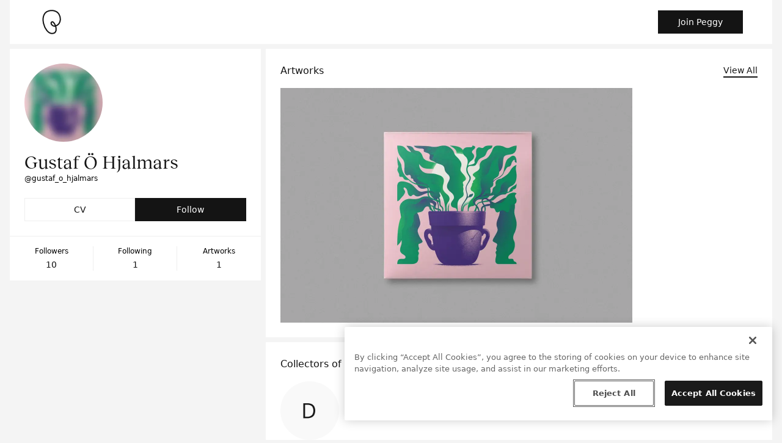

--- FILE ---
content_type: text/html; charset=utf-8
request_url: https://peggy.com/@gustaf_o_hjalmars
body_size: 7907
content:
<!DOCTYPE html>
<html lang="en">

<head>
  <title>Gustaf Ö Hjalmars - Art for Sale, Auctions - Peggy</title>
  
  <meta name="description" content="Find Gustaf Ö Hjalmars&#39;s artwork for sale, recent auction sales, interviews, and bio on Peggy. " />

  <!-- Facebook Open Graph data -->
  <meta property="og:title" content="Gustaf Ö Hjalmars - Art for Sale, Auctions - Peggy" />
  <meta property="og:description" content="Find Gustaf Ö Hjalmars&#39;s artwork for sale, recent auction sales, interviews, and bio on Peggy. " />
  <meta property="og:url" content="https://peggy.com/@gustaf_o_hjalmars" />
    <meta property="og:image" content="https://peggy.com/artists/4ffbf065-a262-467e-98ee-1dc579fa60c8/avatar-38ca381ad228.jpg" />
    <meta property="og:image:alt" content="Gustaf Ö Hjalmars&#39;s Peggy Avatar" />
      <meta property="og:image:width" content="512" />
      <meta property="og:image:height" content="512" />

  <!-- Twitter Card Data -->
  <meta property="twitter:title" content="Gustaf Ö Hjalmars - Art for Sale, Auctions - Peggy" />
  <meta property="twitter:description" content="Find Gustaf Ö Hjalmars&#39;s artwork for sale, recent auction sales, interviews, and bio on Peggy. " />
  <meta property="twitter:card" content="summary" />
    <meta property="twitter:image" content="https://peggy.com/artists/4ffbf065-a262-467e-98ee-1dc579fa60c8/avatar-38ca381ad228.jpg?width=516" />
    <meta property="twitter:image:alt" content="Gustaf Ö Hjalmars&#39;s Peggy Avatar" />

  
  <link rel="canonical" href="https://peggy.com/@gustaf_o_hjalmars" />
  <meta name="csrf-param" content="authenticity_token" />
<meta name="csrf-token" content="0AxrGN7J_4IlYv5hWCQ9jpELsEJFsW6MzYzXrd1qKyMV129NdZEVFy2mBiUAvvTMXyLKIV0TeRpggVQEsWIazQ" />
  
  <meta name="viewport" content="width=device-width, initial-scale=1">
  <!-- Facebook Pixel Code -->
<script>
  !function(f,b,e,v,n,t,s)
  {if(f.fbq)return;n=f.fbq=function(){n.callMethod?
  n.callMethod.apply(n,arguments):n.queue.push(arguments)};
  if(!f._fbq)f._fbq=n;n.push=n;n.loaded=!0;n.version='2.0';
  n.queue=[];t=b.createElement(e);t.async=!0;
  t.src=v;s=b.getElementsByTagName(e)[0];
  s.parentNode.insertBefore(t,s)}(window, document,'script',
  'https://connect.facebook.net/en_US/fbevents.js');
  fbq('init', "748377112472165");
  fbq('track', 'PageView');
</script>
<noscript>
  <img height="1" width="1" style="display:none" src="https://www.facebook.com/tr?id=748377112472165&ev=PageView&noscript=1"/>
</noscript>
<!-- End Facebook Pixel Code -->

  <!-- Segment JS -->
  <script>
    !function(){var analytics=window.analytics=window.analytics||[];if(!analytics.initialize)if(analytics.invoked)window.console&&console.error&&console.error("Segment snippet included twice.");else{analytics.invoked=!0;analytics.methods=["trackSubmit","trackClick","trackLink","trackForm","pageview","identify","reset","group","track","ready","alias","debug","page","once","off","on","addSourceMiddleware","addIntegrationMiddleware","setAnonymousId","addDestinationMiddleware"];analytics.factory=function(e){return function(){var t=Array.prototype.slice.call(arguments);t.unshift(e);analytics.push(t);return analytics}};for(var e=0;e<analytics.methods.length;e++){var key=analytics.methods[e];analytics[key]=analytics.factory(key)}analytics.load=function(key,e){var t=document.createElement("script");t.type="text/javascript";t.async=!0;t.src="https://cdn.segment.com/analytics.js/v1/" + key + "/analytics.min.js";var n=document.getElementsByTagName("script")[0];n.parentNode.insertBefore(t,n);analytics._loadOptions=e};analytics._writeKey="cK3gKUdHgQk0FMHCr8BPMwew46PHUvlV";;analytics.SNIPPET_VERSION="4.15.3";
    analytics.load("cK3gKUdHgQk0FMHCr8BPMwew46PHUvlV");
    analytics.page();
    }}();
  </script>
  <!-- End Segment JS -->

  <!-- OneTrust Cookies Consent Notice start for peggy.com -->
<script src="https://cdn.cookielaw.org/consent/0277c3c2-8516-4e00-8641-e6ae2ad3072f/otSDKStub.js"  type="text/javascript" charset="UTF-8" data-domain-script="0277c3c2-8516-4e00-8641-e6ae2ad3072f" async></script>
<script type="text/javascript">
function OptanonWrapper() { }
</script>
<!-- OneTrust Cookies Consent Notice end for peggy.com -->


  <script>
  (g=>{var h,a,k,p="The Google Maps JavaScript API",c="google",l="importLibrary",q="__ib__",m=document,b=window;b=b[c]||(b[c]={});var d=b.maps||(b.maps={}),r=new Set,e=new URLSearchParams,u=()=>h||(h=new Promise(async(f,n)=>{await (a=m.createElement("script"));e.set("libraries",[...r]+"");for(k in g)e.set(k.replace(/[A-Z]/g,t=>"_"+t[0].toLowerCase()),g[k]);e.set("callback",c+".maps."+q);a.src=`https://maps.${c}apis.com/maps/api/js?`+e;d[q]=f;a.onerror=()=>h=n(Error(p+" could not load."));a.nonce=m.querySelector("script[nonce]")?.nonce||"";m.head.append(a)}));d[l]?console.warn(p+" only loads once. Ignoring:",g):d[l]=(f,...n)=>r.add(f)&&u().then(()=>d[l](f,...n))})({
    key: "AIzaSyDApLCD7Qjmr9D8GaPtUdKDPfy8rSPbu6Q",
    v: "weekly",
    callback: function() {
      document.dispatchEvent(new Event("google-maps-callback"));
    },
  });
</script>

  <script src="https://peggy.com/assets/application-105b592ddb9a01dca509d8232aa0de418d635bea242f06a9e7d052492ee7db18.js" data-turbo-track="reload" defer="defer"></script>
  <link rel="stylesheet" href="https://peggy.com/assets/tailwind-5f1a9b6999cbab79db4c083e9fd01bdd2fe7a7927b66c90be2eb78f3195352b2.css" data-turbo-track="reload" />
  
</head>

<body class="min-h-screen overflow-x-hidden text-sm bg-gray-200" data-controller="modal-component">
  <div class="sticky top-0 left-0 right-0 z-10">
  <nav class="">
    <div class="mx-auto lg:px-4 max-w-7xl">
      <div class="flex items-center jusify-between px-4 py-2 bg-white border-b-4 border-gray-200 lg:border-b-8 lg:px-12 lg:py-4">
        <div class="jusify-start items-center flex">
          <a class="block w-8 lg:w-10" href="/" aria-label="Take me home"><img class="w-full" alt="Peggy Logo" src="https://peggy.com/assets/peggy-logo-428af73167d2fc4c902fdcc96ba077795f57ec74f54ad670d53c193d80a9b1d3.svg" /></a>
            <a class="hidden sm:inline ml-6 font-medium" href="https://peggy.com/artworks">Artworks</a>
            <a class="hidden sm:inline ml-6 font-medium" href="https://peggy.com/artists">Artists</a>
            <a class="hidden sm:inline ml-6 font-medium" href="https://peggy.com/galleries">Galleries</a>
            <a class="hidden sm:inline ml-6 font-medium" href="https://peggy.com/articles">Articles</a>
            <a class="hidden sm:inline ml-6 font-medium" href="https://peggy.com/why-peggy">Why Peggy</a>
        </div>
        <div class="flex items-center ml-auto space-x-4">
            <a class="text-center font-medium inline-block px-8 py-2 text-sm border text-white bg-black border-black " href="/try">Join Peggy</a>
        </div>
      </div>
    </div>
  </nav>
</div>


  <main class="mx-auto mb-1 md:mb-2 md:px-4 max-w-7xl">
    <div>
      
      <div class="hidden flex items-center text-slate-200 bg-black p-4 justify justify-between" data-controller="smart-app-banner-component">
  <div class="flex items-center">
    <div class="flex items-center">
      <div class="w-6 h-6" data-action="click->smart-app-banner-component#closeAppBanner">
        <svg data-modal-id="" class="w-full h-auto" width="64" height="64" viewBox="0 0 64 64" fill="none" xmlns="http://www.w3.org/2000/svg">
  <path fill-rule="evenodd" clip-rule="evenodd" d="M47.4143 47.4354C47.2285 47.6213 47.0078 47.7688 46.765 47.8694C46.5221 47.9701 46.2619 48.0218 45.999 48.0218C45.7361 48.0218 45.4758 47.9701 45.233 47.8694C44.9901 47.7688 44.7695 47.6213 44.5836 47.4354L31.9836 34.8354L19.3952 47.4245C19.0192 47.7966 18.5111 48.0047 17.9821 48.0032C17.4531 48.0018 16.9461 47.7911 16.5721 47.417C16.198 47.0429 15.9872 46.5359 15.9858 46.0069C15.9845 45.4779 16.1925 44.9699 16.5646 44.5938L29.1534 32.0051L16.5669 19.4186C16.2005 19.0415 15.9973 18.5353 16.001 18.0096C16.0048 17.4838 16.2153 16.9806 16.5871 16.6088C16.9588 16.2369 17.462 16.0263 17.9878 16.0225C18.5136 16.0186 19.0197 16.2218 19.3969 16.5881L31.9839 29.1745L44.5814 16.5771C44.7664 16.3872 44.9872 16.236 45.2311 16.1321C45.475 16.0283 45.7371 15.9739 46.0021 15.9722C46.2672 15.9705 46.53 16.0214 46.7752 16.1221C47.0204 16.2227 47.2432 16.3711 47.4306 16.5585C47.618 16.746 47.7663 16.9688 47.8669 17.2141C47.9675 17.4593 48.0184 17.7221 48.0166 17.9871C48.0149 18.2522 47.9604 18.5143 47.8565 18.7581C47.7526 19.002 47.6013 19.2228 47.4114 19.4077L34.8146 32.0051L47.4146 44.6051C47.6005 44.791 47.7479 45.0116 47.8485 45.2544C47.9491 45.4972 48.0008 45.7575 48.0008 46.0203C48.0008 46.2832 47.949 46.5434 47.8483 46.7862C47.7477 47.029 47.6002 47.2496 47.4143 47.4354Z" fill="currentColor"/>
</svg>

      </div>

      <div class="w-16 ml-2">
        <svg class="w-full h-auto" width="100" height="100" viewBox="0 0 100 100" fill="none" xmlns="http://www.w3.org/2000/svg">
  <path d="M71.2 0H28.8C18.7191 0 13.6786 0 9.82817 1.96188C6.44125 3.6876 3.6876 6.44125 1.96188 9.82817C0 13.6786 0 18.7191 0 28.8V71.2C0 81.2809 0 86.3214 1.96188 90.1718C3.6876 93.5587 6.44125 96.3124 9.82817 98.0381C13.6786 100 18.7191 100 28.8 100H71.2C81.2809 100 86.3214 100 90.1718 98.0381C93.5587 96.3124 96.3124 93.5587 98.0381 90.1718C100 86.3214 100 81.2809 100 71.2V28.8C100 18.7191 100 13.6786 98.0381 9.82817C96.3124 6.44125 93.5587 3.6876 90.1718 1.96188C86.3214 0 81.2809 0 71.2 0Z" fill="#F4F4F4"/>
  <path fill-rule="evenodd" clip-rule="evenodd" d="M67.5994 32.7099C62.709 23.7835 51.3469 22.0802 42.5686 25.2412C37.265 27.151 34.1037 31.1634 32.5986 36.2446C31.0811 41.3682 31.2659 47.5538 32.7294 53.5731C34.1915 59.5867 36.9016 65.3152 40.3026 69.5113C43.7251 73.7339 47.6848 76.2203 51.6399 76.2203C54.5128 76.2203 56.3818 75.4867 57.6076 74.4575C58.8394 73.4232 59.5679 71.9675 59.9231 70.2541C60.5466 67.2471 59.9626 63.7058 59.2211 61.1922C55.9761 61.702 52.7706 60.1333 50.7285 58.0899C49.5548 56.9152 48.646 55.4745 48.32 53.9747C47.9842 52.429 48.2759 50.7938 49.5521 49.5222C50.1527 48.9239 50.8436 48.5181 51.6142 48.3583C52.383 48.1988 53.1279 48.3056 53.8038 48.5631C55.1057 49.0589 56.2586 50.152 57.2069 51.3283C58.7702 53.2677 60.1026 55.8472 60.8999 57.9162C66.4564 55.614 69.0726 51.3718 69.908 46.7803C70.8181 41.7791 69.6014 36.3639 67.5994 32.7099ZM61.7423 60.4205C68.3247 57.7592 71.5157 52.6734 72.5021 47.2524C73.5324 41.5905 72.1704 35.5653 69.9118 31.443C64.1563 20.9377 51.1339 19.3545 41.6752 22.7605C35.4457 25.0037 31.7694 29.7601 30.0705 35.4958C28.3841 41.1894 28.629 47.8691 30.1673 54.196C31.7069 60.5285 34.5708 66.6271 38.2542 71.1716C41.9161 75.6896 46.5514 78.857 51.6399 78.857C54.9706 78.857 57.4914 77.9982 59.3031 76.4769C61.109 74.9606 62.0657 72.9078 62.505 70.7894C63.2494 67.1985 62.5601 63.183 61.7423 60.4205ZM58.3501 58.6355C57.631 56.8316 56.4679 54.6129 55.1541 52.9831C54.3048 51.9295 53.5116 51.2733 52.8653 51.0271C52.5672 50.9135 52.3375 50.9011 52.1496 50.9401C51.9635 50.9786 51.7154 51.089 51.4131 51.3901C50.8837 51.9176 50.7161 52.584 50.8967 53.4149C51.0872 54.2916 51.6705 55.3023 52.5937 56.226C54.1351 57.7685 56.2984 58.7716 58.3501 58.6355Z" fill="#141414"/>
</svg>

      </div>
    </div>

    <div class="flex flex-col ml-4">
      <h3 class="font-serif text-xl mb-1">Download the Peggy App</h3>
      <p class="text-xs">Install the app and sign in to get started.</p>
    </div>
  </div>

  <div class="flex items-center">
    <div class="w-8">
      <a href="/try">
        <img alt="Download Peggy" class="w-6" src="https://peggy.com/assets/cloud-arrow-down-ee68646180bc38d1158429ad349b38b7874d2f3b5a2a17c2021cf0dfa253aaec.png" />
</a>    </div>
  </div>
</div>

    </div>
    


<div class="items-start grid-cols-12 gap-2 lg:grid">
  <!-- Artist's Header Card -->
  <header class="col-span-4 mb-1 space-y-1 lg:sticky top-20 md:space-y-2 md:mb-2 lg:mb-0">
  

  <div>
    <div class="p-6 bg-white">
  <div class="w-32 h-32 mb-4"><img class="object-cover h-full rounded-full" alt="Avatar for Gustaf Ö Hjalmars" src="https://peggy.com/artists/4ffbf065-a262-467e-98ee-1dc579fa60c8/avatar-38ca381ad228.jpg?width=256" /></div>
  <h1 class="mb-1 font-serif text-3xl leading-8 text-black">Gustaf Ö Hjalmars</h1>
  <p class="mb-4 text-xs">@gustaf_o_hjalmars</p>
  <p></p>
  <div class="grid grid-cols-2 gap-0 mt-6">
    
      <a class="text-center font-medium inline-block px-8 py-2 text-sm border bg-white text-black border-gray-400 hover:bg-gray-100 " href="https://peggy.com/@gustaf_o_hjalmars/cv">CV</a>
      <a class="text-center font-medium inline-block px-8 py-2 text-sm border text-white bg-black border-black " data-controller="open-in-app" data-action="click-&gt;open-in-app#openInApp" data-mobile-target-url="peggy://artists/4ffbf065-a262-467e-98ee-1dc579fa60c8" data-link-target-url="/try" href="/try">Follow</a>

  </div>
</div>

    <!-- Details Bar -->
    <div class="flex items-center justify-between py-4 text-center bg-white border-t border-gray-400">
  
      <div class="flex-1">
  <span class="block mb-1 text-xs">Followers</span>
  <p class="font-medium text-black">
    10
  </p>
</div>

      <hr class="h-10 border-l border-gray-400">

      <div class="flex-1">
  <span class="block mb-1 text-xs">Following</span>
  <p class="font-medium text-black">
    1
  </p>
</div>

      <hr class="h-10 border-l border-gray-400">

      <div class="flex-1">
  <span class="block mb-1 text-xs">Artworks</span>
  <p class="font-medium text-black">
    1
  </p>
</div>


</div>
  </div>

  
</header>


  <div class="col-span-8 space-y-1 md:space-y-2">
    <!-- Artworks Card -->
    <section id="" class="py-6 bg-white card">
    <header class="flex items-center px-4 pb-4 lg:px-6">
      <h3 class="text-base font-medium text-black">Artworks</h3>

        <a src="/try" class="font-medium ml-auto text-sm text-black transition-colors duration-150 border-b-2 border-black hover:border-transparent" data-controller="open-in-app" data-action="click-&gt;open-in-app#openInApp" data-link-target-url="/try" href="/try">View All</a>
    </header>

  
  <div class="overflow-hidden">
  <div id="draggable-container" class="flex px-4 space-x-2 overflow-x-auto lg:space-x-3 lg:px-6 whitespace-nowrap scrollbar-hidden">
    
    <a class="flex-shrink-0" aria-label="See artwork detail page" href="/artworks/secret-artwork-308"><img width="1152" height="768" class="max-w-none w-auto h-64 md:h-96" alt="Image for Secret Artwork 308" src="https://peggy.com/artwork_images/ad8b213b-6b27-4823-8a24-ff5ace6e7709/image-1709312674.jpg?height=768" /></a>

  </div>
</div>

</section>


    <!-- About Card -->
    

    <!-- Pegcasts Card -->
    

    <!-- Pegboards Card -->
    

    <!-- Artist's Collection Card -->
    

    <!-- Collectors of Card -->
    <section id="" class="py-6 bg-white card">
    <header class="flex items-center px-4 pb-4 lg:px-6">
      <h3 class="text-base font-medium text-black">Collectors of Gustaf Ö Hjalmars</h3>

        <a src="/try" class="font-medium ml-auto text-sm text-black transition-colors duration-150 border-b-2 border-black hover:border-transparent" data-controller="open-in-app" data-action="click-&gt;open-in-app#openInApp" data-link-target-url="/try" href="/try">View All</a>
    </header>

  
  <div class="overflow-hidden">
  <div id="draggable-container" class="flex px-4 space-x-2 overflow-x-auto lg:space-x-3 lg:px-6 whitespace-nowrap scrollbar-hidden">
    
    <a class="flex-shrink-0 w-24 text-center whitespace-normal group" href="/@dermott113">
  <div class="w-24 h-24 mb-2"><img class="object-cover h-full rounded-full" alt="Avatar for D HUGHES" src="https://peggy.com/collectors/5d126214-c876-49a1-b924-0f419cb70d05/avatar.jpg?width=192" /></div>
  <p class="text-xs font-medium leading-4 text-black group-hover:underline">D HUGHES</p>
</a>

  </div>
</div>

</section>


    <!-- Curriculum Vitae Card -->
    

    <!-- News Card -->
    

    <!-- Related Artists Card -->
    <section id="" class="py-6 bg-white card">
    <header class="flex items-center px-4 pb-4 lg:px-6">
      <h3 class="text-base font-medium text-black">Similar Artists</h3>

        <a src="/try" class="font-medium ml-auto text-sm text-black transition-colors duration-150 border-b-2 border-black hover:border-transparent" data-controller="open-in-app" data-action="click-&gt;open-in-app#openInApp" data-link-target-url="/try" href="/try">View All</a>
    </header>

  
  <div class="overflow-hidden">
  <div id="draggable-container" class="flex px-4 space-x-2 overflow-x-auto lg:space-x-3 lg:px-6 whitespace-nowrap scrollbar-hidden">
    
    <a class="flex-shrink-0 w-24 text-center whitespace-normal group" href="/@elizabeth_dyer">
  <div class="w-24 h-24 mb-2"><img class="object-cover h-full rounded-full" alt="Avatar for Elizabeth Dyer" src="https://peggy.com/artists/eb1ebdef-6a5b-4ae1-9719-f33f237ce36c/avatar-0787447b44e8.jpg?width=192" /></div>
  <p class="text-xs font-medium leading-4 text-black group-hover:underline">Elizabeth Dyer</p>
</a>

  </div>
</div>

</section>

  </div>
</div>

  </main>

  <footer class="mx-auto font-mono text-xs text-gray-600 md:px-4 max-w-7xl">
  <div class="flex flex-col-reverse flex-wrap px-4 py-4 bg-white sm:items-center sm:flex-nowrap md:px-6 sm:flex-row">
    <p>© Peggy, 2026</p>
    <div class="flex items-center mb-2 ml-4 space-x-3 sm:ml-auto sm:mb-0">
      <a class="transition-colors duration-150 hover:text-black" href="https://help.peggy.com/hc/en-us" target="_blank" rel="noopener noreferrer nofollow">Help</a>
      <a class="transition-colors duration-150 hover:text-black" href="https://www.peggy.com/terms" target="_blank" rel="noopener noreferrer nofollow">Terms</a>
      <a class="transition-colors duration-150 hover:text-black" href="https://www.peggy.com/privacy" target="_blank" rel="noopener noreferrer nofollow">Privacy</a>
      <a class="transition-colors duration-150 hover:text-black" href="https://www.peggy.com/contact" target="_blank" rel="noopener noreferrer nofollow">Contact</a>
    </div>
  </div>
</footer>

</body>
</html>


--- FILE ---
content_type: text/css
request_url: https://peggy.com/assets/tailwind-5f1a9b6999cbab79db4c083e9fd01bdd2fe7a7927b66c90be2eb78f3195352b2.css
body_size: 46421
content:
*,:after,:before{--tw-border-spacing-x:0;--tw-border-spacing-y:0;--tw-translate-x:0;--tw-translate-y:0;--tw-rotate:0;--tw-skew-x:0;--tw-skew-y:0;--tw-scale-x:1;--tw-scale-y:1;--tw-pan-x: ;--tw-pan-y: ;--tw-pinch-zoom: ;--tw-scroll-snap-strictness:proximity;--tw-gradient-from-position: ;--tw-gradient-via-position: ;--tw-gradient-to-position: ;--tw-ordinal: ;--tw-slashed-zero: ;--tw-numeric-figure: ;--tw-numeric-spacing: ;--tw-numeric-fraction: ;--tw-ring-inset: ;--tw-ring-offset-width:0px;--tw-ring-offset-color:#fff;--tw-ring-color:rgba(59,130,246,.5);--tw-ring-offset-shadow:0 0 #0000;--tw-ring-shadow:0 0 #0000;--tw-shadow:0 0 #0000;--tw-shadow-colored:0 0 #0000;--tw-blur: ;--tw-brightness: ;--tw-contrast: ;--tw-grayscale: ;--tw-hue-rotate: ;--tw-invert: ;--tw-saturate: ;--tw-sepia: ;--tw-drop-shadow: ;--tw-backdrop-blur: ;--tw-backdrop-brightness: ;--tw-backdrop-contrast: ;--tw-backdrop-grayscale: ;--tw-backdrop-hue-rotate: ;--tw-backdrop-invert: ;--tw-backdrop-opacity: ;--tw-backdrop-saturate: ;--tw-backdrop-sepia: ;--tw-contain-size: ;--tw-contain-layout: ;--tw-contain-paint: ;--tw-contain-style: }::backdrop{--tw-border-spacing-x:0;--tw-border-spacing-y:0;--tw-translate-x:0;--tw-translate-y:0;--tw-rotate:0;--tw-skew-x:0;--tw-skew-y:0;--tw-scale-x:1;--tw-scale-y:1;--tw-pan-x: ;--tw-pan-y: ;--tw-pinch-zoom: ;--tw-scroll-snap-strictness:proximity;--tw-gradient-from-position: ;--tw-gradient-via-position: ;--tw-gradient-to-position: ;--tw-ordinal: ;--tw-slashed-zero: ;--tw-numeric-figure: ;--tw-numeric-spacing: ;--tw-numeric-fraction: ;--tw-ring-inset: ;--tw-ring-offset-width:0px;--tw-ring-offset-color:#fff;--tw-ring-color:rgba(59,130,246,.5);--tw-ring-offset-shadow:0 0 #0000;--tw-ring-shadow:0 0 #0000;--tw-shadow:0 0 #0000;--tw-shadow-colored:0 0 #0000;--tw-blur: ;--tw-brightness: ;--tw-contrast: ;--tw-grayscale: ;--tw-hue-rotate: ;--tw-invert: ;--tw-saturate: ;--tw-sepia: ;--tw-drop-shadow: ;--tw-backdrop-blur: ;--tw-backdrop-brightness: ;--tw-backdrop-contrast: ;--tw-backdrop-grayscale: ;--tw-backdrop-hue-rotate: ;--tw-backdrop-invert: ;--tw-backdrop-opacity: ;--tw-backdrop-saturate: ;--tw-backdrop-sepia: ;--tw-contain-size: ;--tw-contain-layout: ;--tw-contain-paint: ;--tw-contain-style: }/*! tailwindcss v3.4.14 | MIT License | https://tailwindcss.com*/*,:after,:before{border:0 solid #f4f4f4;box-sizing:border-box}:after,:before{--tw-content:""}:host,html{line-height:1.5;-webkit-text-size-adjust:100%;font-family:Inter,ui-sans-serif,system-ui,sans-serif,Apple Color Emoji,Segoe UI Emoji,Segoe UI Symbol,Noto Color Emoji;font-feature-settings:normal;font-variation-settings:normal;-moz-tab-size:4;-o-tab-size:4;tab-size:4;-webkit-tap-highlight-color:transparent}body{line-height:inherit;margin:0}hr{border-top-width:1px;color:inherit;height:0}abbr:where([title]){-webkit-text-decoration:underline dotted;text-decoration:underline dotted}h1,h2,h3,h4,h5,h6{font-size:inherit;font-weight:inherit}a{color:inherit;text-decoration:inherit}b,strong{font-weight:bolder}code,kbd,pre,samp{font-family:Monument Grotesk,ui-monospace,SFMono-Regular,Menlo,Monaco,Consolas,Liberation Mono,Courier New,monospace;font-feature-settings:normal;font-size:1em;font-variation-settings:normal}small{font-size:80%}sub,sup{font-size:75%;line-height:0;position:relative;vertical-align:baseline}sub{bottom:-.25em}sup{top:-.5em}table{border-collapse:collapse;border-color:inherit;text-indent:0}button,input,optgroup,select,textarea{color:inherit;font-family:inherit;font-feature-settings:inherit;font-size:100%;font-variation-settings:inherit;font-weight:inherit;letter-spacing:inherit;line-height:inherit;margin:0;padding:0}button,select{text-transform:none}button,input:where([type=button]),input:where([type=reset]),input:where([type=submit]){-webkit-appearance:button;background-color:transparent;background-image:none}:-moz-focusring{outline:auto}:-moz-ui-invalid{box-shadow:none}progress{vertical-align:baseline}::-webkit-inner-spin-button,::-webkit-outer-spin-button{height:auto}[type=search]{-webkit-appearance:textfield;outline-offset:-2px}::-webkit-search-decoration{-webkit-appearance:none}::-webkit-file-upload-button{-webkit-appearance:button;font:inherit}summary{display:list-item}blockquote,dd,dl,figure,h1,h2,h3,h4,h5,h6,hr,p,pre{margin:0}fieldset{margin:0}fieldset,legend{padding:0}menu,ol,ul{list-style:none;margin:0;padding:0}dialog{padding:0}textarea{resize:vertical}input::-moz-placeholder,textarea::-moz-placeholder{color:#eee;opacity:1}input::placeholder,textarea::placeholder{color:#eee;opacity:1}[role=button],button{cursor:pointer}:disabled{cursor:default}audio,canvas,embed,iframe,img,object,svg,video{display:block;vertical-align:middle}img,video{height:auto;max-width:100%}[hidden]:where(:not([hidden=until-found])){display:none}.container{width:100%}@media (min-width:640px){.container{max-width:640px}}@media (min-width:768px){.container{max-width:768px}}@media (min-width:1024px){.container{max-width:1024px}}@media (min-width:1280px){.container{max-width:1280px}}@media (min-width:1536px){.container{max-width:1536px}}.visible{visibility:visible}.invisible{visibility:hidden}.static{position:static}.fixed{position:fixed}.absolute{position:absolute}.relative{position:relative}.sticky{position:sticky}.inset-0{inset:0}.inset-x-1\/2{left:50%;right:50%}.bottom-0{bottom:0}.left-0{left:0}.left-1\/2{left:50%}.right-0{right:0}.top-0{top:0}.top-1\/2{top:50%}.top-14{top:3.5rem}.top-20{top:5rem}.z-0{z-index:0}.z-10{z-index:10}.z-20{z-index:20}.z-30{z-index:30}.z-50{z-index:50}.col-span-1{grid-column:span 1/span 1}.col-span-10{grid-column:span 10/span 10}.col-span-2{grid-column:span 2/span 2}.col-span-3{grid-column:span 3/span 3}.col-span-4{grid-column:span 4/span 4}.col-span-5{grid-column:span 5/span 5}.col-span-8{grid-column:span 8/span 8}.col-span-9{grid-column:span 9/span 9}.row-span-1{grid-row:span 1/span 1}.row-span-4{grid-row:span 4/span 4}.row-span-5{grid-row:span 5/span 5}.row-span-8{grid-row:span 8/span 8}.m-4{margin:1rem}.-my-2{margin-bottom:-.5rem;margin-top:-.5rem}.mx-auto{margin-left:auto;margin-right:auto}.my-12{margin-bottom:3rem;margin-top:3rem}.\!ml-0{margin-left:0!important}.-mb-3{margin-bottom:-.75rem}.-ml-1{margin-left:-.25rem}.-mt-1{margin-top:-.25rem}.-mt-1\.5{margin-top:-.375rem}.-mt-10{margin-top:-2.5rem}.-mt-14{margin-top:-3.5rem}.-mt-22{margin-top:-3.75rem}.-mt-3{margin-top:-.75rem}.mb-0{margin-bottom:0}.mb-1{margin-bottom:.25rem}.mb-10{margin-bottom:2.5rem}.mb-12{margin-bottom:3rem}.mb-16{margin-bottom:4rem}.mb-2{margin-bottom:.5rem}.mb-20{margin-bottom:5rem}.mb-3{margin-bottom:.75rem}.mb-4{margin-bottom:1rem}.mb-5{margin-bottom:1.25rem}.mb-6{margin-bottom:1.5rem}.mb-8{margin-bottom:2rem}.ml-1{margin-left:.25rem}.ml-2{margin-left:.5rem}.ml-3{margin-left:.75rem}.ml-4{margin-left:1rem}.ml-5{margin-left:1.25rem}.ml-6{margin-left:1.5rem}.ml-auto{margin-left:auto}.mr-1{margin-right:.25rem}.mr-2{margin-right:.5rem}.mr-3{margin-right:.75rem}.mr-4{margin-right:1rem}.mt-0{margin-top:0}.mt-1{margin-top:.25rem}.mt-1\.5{margin-top:.375rem}.mt-2{margin-top:.5rem}.mt-3{margin-top:.75rem}.mt-4{margin-top:1rem}.mt-5{margin-top:1.25rem}.mt-6{margin-top:1.5rem}.mt-8{margin-top:2rem}.mt-\[-4px\]{margin-top:-4px}.mt-auto{margin-top:auto}.line-clamp-2{display:-webkit-box;overflow:hidden;-webkit-box-orient:vertical;-webkit-line-clamp:2}.block{display:block}.inline-block{display:inline-block}.inline{display:inline}.flex{display:flex}.inline-flex{display:inline-flex}.table{display:table}.grid{display:grid}.inline-grid{display:inline-grid}.contents{display:contents}.hidden{display:none}.aspect-square{aspect-ratio:1/1}.h-1{height:.25rem}.h-1\/4{height:25%}.h-10{height:2.5rem}.h-11{height:2.75rem}.h-12{height:3rem}.h-14{height:3.5rem}.h-16{height:4rem}.h-20{height:5rem}.h-24{height:6rem}.h-28{height:7rem}.h-29{height:7.5rem}.h-3{height:.75rem}.h-3\/4{height:75%}.h-32{height:8rem}.h-36{height:9rem}.h-4{height:1rem}.h-4\.5{height:1.125rem}.h-40{height:10rem}.h-5{height:1.25rem}.h-5\/6{height:83.333333%}.h-56{height:14rem}.h-6{height:1.5rem}.h-64{height:16rem}.h-75{height:18.75rem}.h-8{height:2rem}.h-80{height:20rem}.h-9{height:2.25rem}.h-96{height:24rem}.h-auto{height:auto}.h-full{height:100%}.h-px{height:1px}.h-screen{height:100vh}.max-h-64{max-height:16rem}.min-h-0{min-height:0}.min-h-11{min-height:2.75rem}.min-h-20{min-height:5rem}.min-h-32{min-height:8rem}.min-h-96{min-height:24rem}.min-h-full{min-height:100%}.min-h-screen{min-height:100vh}.w-0{width:0}.w-1\/2{width:50%}.w-1\/3{width:33.333333%}.w-10{width:2.5rem}.w-11{width:2.75rem}.w-12{width:3rem}.w-14{width:3.5rem}.w-16{width:4rem}.w-20{width:5rem}.w-24{width:6rem}.w-28{width:7rem}.w-29{width:7.5rem}.w-3{width:.75rem}.w-3\/4{width:75%}.w-32{width:8rem}.w-4{width:1rem}.w-4\.5{width:1.125rem}.w-40{width:10rem}.w-5{width:1.25rem}.w-56{width:14rem}.w-6{width:1.5rem}.w-64{width:16rem}.w-72{width:18rem}.w-8{width:2rem}.w-80{width:20rem}.w-9{width:2.25rem}.w-auto{width:auto}.w-full{width:100%}.w-px{width:1px}.w-screen{width:100vw}.min-w-11{min-width:2.75rem}.min-w-20{min-width:5rem}.min-w-full{min-width:100%}.max-w-1\/2{max-width:50%}.max-w-2xl{max-width:42rem}.max-w-3xl{max-width:48rem}.max-w-4xl{max-width:56rem}.max-w-5xl{max-width:64rem}.max-w-7xl{max-width:80rem}.max-w-80{max-width:20rem}.max-w-lg{max-width:32rem}.max-w-md{max-width:28rem}.max-w-none{max-width:none}.max-w-screen-xl{max-width:1280px}.max-w-sm{max-width:24rem}.max-w-xl{max-width:36rem}.max-w-xs{max-width:20rem}.flex-1{flex:1 1 0%}.flex-shrink{flex-shrink:1}.flex-shrink-0,.shrink-0{flex-shrink:0}.flex-grow,.grow{flex-grow:1}.-translate-x-1\/2{--tw-translate-x:-50%}.-translate-x-1\/2,.-translate-y-1\/2{transform:translate(var(--tw-translate-x),var(--tw-translate-y)) rotate(var(--tw-rotate)) skewX(var(--tw-skew-x)) skewY(var(--tw-skew-y)) scaleX(var(--tw-scale-x)) scaleY(var(--tw-scale-y))}.-translate-y-1\/2{--tw-translate-y:-50%}.translate-y-0{--tw-translate-y:0px}.translate-y-0,.translate-y-0\.5{transform:translate(var(--tw-translate-x),var(--tw-translate-y)) rotate(var(--tw-rotate)) skewX(var(--tw-skew-x)) skewY(var(--tw-skew-y)) scaleX(var(--tw-scale-x)) scaleY(var(--tw-scale-y))}.translate-y-0\.5{--tw-translate-y:0.125rem}.translate-y-1\/3{--tw-translate-y:33.333333%}.translate-y-1\/3,.translate-y-full{transform:translate(var(--tw-translate-x),var(--tw-translate-y)) rotate(var(--tw-rotate)) skewX(var(--tw-skew-x)) skewY(var(--tw-skew-y)) scaleX(var(--tw-scale-x)) scaleY(var(--tw-scale-y))}.translate-y-full{--tw-translate-y:100%}.transform{transform:translate(var(--tw-translate-x),var(--tw-translate-y)) rotate(var(--tw-rotate)) skewX(var(--tw-skew-x)) skewY(var(--tw-skew-y)) scaleX(var(--tw-scale-x)) scaleY(var(--tw-scale-y))}.cursor-pointer{cursor:pointer}.resize{resize:both}.list-inside{list-style-position:inside}.list-decimal{list-style-type:decimal}.list-disc{list-style-type:disc}.appearance-none{-webkit-appearance:none;-moz-appearance:none;appearance:none}.grid-cols-1{grid-template-columns:repeat(1,minmax(0,1fr))}.grid-cols-10{grid-template-columns:repeat(10,minmax(0,1fr))}.grid-cols-12{grid-template-columns:repeat(12,minmax(0,1fr))}.grid-cols-2{grid-template-columns:repeat(2,minmax(0,1fr))}.grid-cols-3{grid-template-columns:repeat(3,minmax(0,1fr))}.grid-cols-7{grid-template-columns:repeat(7,minmax(0,1fr))}.grid-rows-12{grid-template-rows:repeat(12,minmax(0,1fr))}.grid-rows-3{grid-template-rows:repeat(3,minmax(0,1fr))}.grid-rows-6{grid-template-rows:repeat(6,minmax(0,1fr))}.flex-row{flex-direction:row}.flex-row-reverse{flex-direction:row-reverse}.flex-col{flex-direction:column}.flex-col-reverse{flex-direction:column-reverse}.flex-wrap{flex-wrap:wrap}.items-start{align-items:flex-start}.items-end{align-items:flex-end}.items-center{align-items:center}.items-stretch{align-items:stretch}.justify-start{justify-content:flex-start}.justify-end{justify-content:flex-end}.justify-center{justify-content:center}.justify-between{justify-content:space-between}.gap-0{gap:0}.gap-1{gap:.25rem}.gap-10{gap:2.5rem}.gap-2{gap:.5rem}.gap-4{gap:1rem}.gap-6{gap:1.5rem}.gap-x-10{-moz-column-gap:2.5rem;column-gap:2.5rem}.gap-x-4{-moz-column-gap:1rem;column-gap:1rem}.gap-y-12{row-gap:3rem}.gap-y-20{row-gap:5rem}.gap-y-4{row-gap:1rem}.-space-x-3>:not([hidden])~:not([hidden]){--tw-space-x-reverse:0;margin-left:calc(-.75rem*(1 - var(--tw-space-x-reverse)));margin-right:calc(-.75rem*var(--tw-space-x-reverse))}.space-x-0>:not([hidden])~:not([hidden]){--tw-space-x-reverse:0;margin-left:calc(0px*(1 - var(--tw-space-x-reverse)));margin-right:calc(0px*var(--tw-space-x-reverse))}.space-x-1>:not([hidden])~:not([hidden]){--tw-space-x-reverse:0;margin-left:calc(.25rem*(1 - var(--tw-space-x-reverse)));margin-right:calc(.25rem*var(--tw-space-x-reverse))}.space-x-2>:not([hidden])~:not([hidden]){--tw-space-x-reverse:0;margin-left:calc(.5rem*(1 - var(--tw-space-x-reverse)));margin-right:calc(.5rem*var(--tw-space-x-reverse))}.space-x-3>:not([hidden])~:not([hidden]){--tw-space-x-reverse:0;margin-left:calc(.75rem*(1 - var(--tw-space-x-reverse)));margin-right:calc(.75rem*var(--tw-space-x-reverse))}.space-x-4>:not([hidden])~:not([hidden]){--tw-space-x-reverse:0;margin-left:calc(1rem*(1 - var(--tw-space-x-reverse)));margin-right:calc(1rem*var(--tw-space-x-reverse))}.space-y-1>:not([hidden])~:not([hidden]){--tw-space-y-reverse:0;margin-bottom:calc(.25rem*var(--tw-space-y-reverse));margin-top:calc(.25rem*(1 - var(--tw-space-y-reverse)))}.space-y-2>:not([hidden])~:not([hidden]){--tw-space-y-reverse:0;margin-bottom:calc(.5rem*var(--tw-space-y-reverse));margin-top:calc(.5rem*(1 - var(--tw-space-y-reverse)))}.space-y-3>:not([hidden])~:not([hidden]){--tw-space-y-reverse:0;margin-bottom:calc(.75rem*var(--tw-space-y-reverse));margin-top:calc(.75rem*(1 - var(--tw-space-y-reverse)))}.space-y-4>:not([hidden])~:not([hidden]){--tw-space-y-reverse:0;margin-bottom:calc(1rem*var(--tw-space-y-reverse));margin-top:calc(1rem*(1 - var(--tw-space-y-reverse)))}.space-y-6>:not([hidden])~:not([hidden]){--tw-space-y-reverse:0;margin-bottom:calc(1.5rem*var(--tw-space-y-reverse));margin-top:calc(1.5rem*(1 - var(--tw-space-y-reverse)))}.space-y-8>:not([hidden])~:not([hidden]){--tw-space-y-reverse:0;margin-bottom:calc(2rem*var(--tw-space-y-reverse));margin-top:calc(2rem*(1 - var(--tw-space-y-reverse)))}.divide-y>:not([hidden])~:not([hidden]){--tw-divide-y-reverse:0;border-bottom-width:calc(1px*var(--tw-divide-y-reverse));border-top-width:calc(1px*(1 - var(--tw-divide-y-reverse)))}.divide-gray-200>:not([hidden])~:not([hidden]){--tw-divide-opacity:1;border-color:rgb(244 244 244/var(--tw-divide-opacity))}.overflow-auto{overflow:auto}.overflow-hidden{overflow:hidden}.overflow-x-auto{overflow-x:auto}.overflow-y-auto{overflow-y:auto}.overflow-x-hidden{overflow-x:hidden}.overflow-y-hidden{overflow-y:hidden}.overflow-x-scroll{overflow-x:scroll}.overflow-y-scroll{overflow-y:scroll}.overscroll-x-contain{overscroll-behavior-x:contain}.truncate{overflow:hidden;text-overflow:ellipsis;white-space:nowrap}.whitespace-normal{white-space:normal}.whitespace-nowrap{white-space:nowrap}.whitespace-pre-line{white-space:pre-line}.whitespace-pre-wrap{white-space:pre-wrap}.break-words{overflow-wrap:break-word}.rounded{border-radius:.25rem}.rounded-full{border-radius:9999px}.rounded-lg{border-radius:.5rem}.rounded-md{border-radius:.375rem}.rounded-xl{border-radius:.75rem}.border{border-width:1px}.border-0{border-width:0}.border-2{border-width:2px}.border-4{border-width:4px}.border-y-0{border-bottom-width:0;border-top-width:0}.border-b{border-bottom-width:1px}.border-b-2{border-bottom-width:2px}.border-b-4{border-bottom-width:4px}.border-l{border-left-width:1px}.border-l-2{border-left-width:2px}.border-r{border-right-width:1px}.border-r-0{border-right-width:0}.border-t{border-top-width:1px}.border-dashed{border-style:dashed}.border-black{--tw-border-opacity:1;border-color:rgb(20 20 20/var(--tw-border-opacity))}.border-gray-200{--tw-border-opacity:1;border-color:rgb(244 244 244/var(--tw-border-opacity))}.border-gray-300{--tw-border-opacity:1;border-color:rgb(209 213 219/var(--tw-border-opacity))}.border-gray-400{--tw-border-opacity:1;border-color:rgb(238 238 238/var(--tw-border-opacity))}.border-gray-500{--tw-border-opacity:1;border-color:rgb(223 227 232/var(--tw-border-opacity))}.border-transparent{border-color:transparent}.border-white{--tw-border-opacity:1;border-color:rgb(255 255 255/var(--tw-border-opacity))}.bg-black{--tw-bg-opacity:1;background-color:rgb(20 20 20/var(--tw-bg-opacity))}.bg-blue-100{--tw-bg-opacity:1;background-color:rgb(219 234 254/var(--tw-bg-opacity))}.bg-gray-100{--tw-bg-opacity:1;background-color:rgb(249 249 249/var(--tw-bg-opacity))}.bg-gray-200{--tw-bg-opacity:1;background-color:rgb(244 244 244/var(--tw-bg-opacity))}.bg-gray-300{--tw-bg-opacity:1;background-color:rgb(209 213 219/var(--tw-bg-opacity))}.bg-gray-400{--tw-bg-opacity:1;background-color:rgb(238 238 238/var(--tw-bg-opacity))}.bg-gray-50{--tw-bg-opacity:1;background-color:rgb(249 250 251/var(--tw-bg-opacity))}.bg-gray-500{--tw-bg-opacity:1;background-color:rgb(223 227 232/var(--tw-bg-opacity))}.bg-gray-500\/50{background-color:rgba(223,227,232,.5)}.bg-gray-700{--tw-bg-opacity:1;background-color:rgb(55 65 81/var(--tw-bg-opacity))}.bg-gray-800{--tw-bg-opacity:1;background-color:rgb(31 41 55/var(--tw-bg-opacity))}.bg-gray-900{--tw-bg-opacity:1;background-color:rgb(17 24 39/var(--tw-bg-opacity))}.bg-green-100{--tw-bg-opacity:1;background-color:rgb(220 252 231/var(--tw-bg-opacity))}.bg-white{--tw-bg-opacity:1;background-color:rgb(255 255 255/var(--tw-bg-opacity))}.bg-opacity-30{--tw-bg-opacity:0.3}.bg-opacity-50{--tw-bg-opacity:0.5}.bg-opacity-60{--tw-bg-opacity:0.6}.bg-opacity-70{--tw-bg-opacity:0.7}.bg-opacity-90{--tw-bg-opacity:0.9}.bg-gradient-to-t{background-image:linear-gradient(to top,var(--tw-gradient-stops))}.from-black\/40{--tw-gradient-from:hsla(0,0%,8%,.4) var(--tw-gradient-from-position);--tw-gradient-to:hsla(0,0%,8%,0) var(--tw-gradient-to-position);--tw-gradient-stops:var(--tw-gradient-from),var(--tw-gradient-to)}.from-black\/80{--tw-gradient-from:hsla(0,0%,8%,.8) var(--tw-gradient-from-position);--tw-gradient-to:hsla(0,0%,8%,0) var(--tw-gradient-to-position);--tw-gradient-stops:var(--tw-gradient-from),var(--tw-gradient-to)}.via-black\/30{--tw-gradient-to:hsla(0,0%,8%,0) var(--tw-gradient-to-position);--tw-gradient-stops:var(--tw-gradient-from),hsla(0,0%,8%,.3) var(--tw-gradient-via-position),var(--tw-gradient-to)}.\!bg-cover{background-size:cover!important}.object-contain{-o-object-fit:contain;object-fit:contain}.object-cover{-o-object-fit:cover;object-fit:cover}.object-left{-o-object-position:left;object-position:left}.p-1{padding:.25rem}.p-10{padding:2.5rem}.p-2{padding:.5rem}.p-24{padding:6rem}.p-3{padding:.75rem}.p-4{padding:1rem}.p-6{padding:1.5rem}.p-8{padding:2rem}.px-12{padding-left:3rem;padding-right:3rem}.px-2{padding-left:.5rem;padding-right:.5rem}.px-3{padding-left:.75rem;padding-right:.75rem}.px-4{padding-left:1rem;padding-right:1rem}.px-6{padding-left:1.5rem;padding-right:1.5rem}.px-8{padding-left:2rem;padding-right:2rem}.py-12{padding-bottom:3rem;padding-top:3rem}.py-16{padding-bottom:4rem;padding-top:4rem}.py-2{padding-bottom:.5rem;padding-top:.5rem}.py-3{padding-bottom:.75rem;padding-top:.75rem}.py-4{padding-bottom:1rem;padding-top:1rem}.py-6{padding-bottom:1.5rem;padding-top:1.5rem}.py-8{padding-bottom:2rem;padding-top:2rem}.pb-10{padding-bottom:2.5rem}.pb-12{padding-bottom:3rem}.pb-2{padding-bottom:.5rem}.pb-20{padding-bottom:5rem}.pb-22{padding-bottom:5.5rem}.pb-3{padding-bottom:.75rem}.pb-3\.5{padding-bottom:.875rem}.pb-4{padding-bottom:1rem}.pb-6{padding-bottom:1.5rem}.pb-8{padding-bottom:2rem}.pl-1{padding-left:.25rem}.pl-3{padding-left:.75rem}.pl-4{padding-left:1rem}.pl-8{padding-left:2rem}.pr-1{padding-right:.25rem}.pr-2{padding-right:.5rem}.pr-3{padding-right:.75rem}.pr-4{padding-right:1rem}.pt-12{padding-top:3rem}.pt-14{padding-top:3.5rem}.pt-16{padding-top:4rem}.pt-2{padding-top:.5rem}.pt-20{padding-top:5rem}.pt-3{padding-top:.75rem}.pt-4{padding-top:1rem}.pt-5{padding-top:1.25rem}.pt-6{padding-top:1.5rem}.pt-8{padding-top:2rem}.text-left{text-align:left}.text-center{text-align:center}.text-right{text-align:right}.align-middle{vertical-align:middle}.font-mono{font-family:Monument Grotesk,ui-monospace,SFMono-Regular,Menlo,Monaco,Consolas,Liberation Mono,Courier New,monospace}.font-serif{font-family:Reckless,ui-serif,Georgia,Cambria,Times New Roman,Times,serif}.text-2xl{font-size:1.5rem;line-height:2rem}.text-3xl{font-size:1.875rem;line-height:2.25rem}.text-4xl{font-size:2.25rem;line-height:2.5rem}.text-5xl{font-size:3rem;line-height:1}.text-base{font-size:1rem;line-height:1.5rem}.text-lg{font-size:1.125rem;line-height:1.75rem}.text-sm{font-size:.875rem;line-height:1.25rem}.text-xl{font-size:1.25rem;line-height:1.75rem}.text-xs{font-size:.75rem;line-height:1rem}.font-bold{font-weight:700}.font-light{font-weight:300}.font-medium{font-weight:500}.font-semibold{font-weight:600}.uppercase{text-transform:uppercase}.capitalize{text-transform:capitalize}.italic{font-style:italic}.\!leading-none{line-height:1!important}.\!leading-tight{line-height:1.25!important}.leading-4{line-height:1rem}.leading-5{line-height:1.25rem}.leading-6{line-height:1.5rem}.leading-8{line-height:2rem}.leading-none{line-height:1}.leading-snug{line-height:1.375}.leading-tight{line-height:1.25}.tracking-tight{letter-spacing:-.025em}.tracking-wide{letter-spacing:.025em}.tracking-wider{letter-spacing:.05em}.\!text-white\/80{color:hsla(0,0%,100%,.8)!important}.text-black{--tw-text-opacity:1;color:rgb(20 20 20/var(--tw-text-opacity))}.text-blue-800{--tw-text-opacity:1;color:rgb(30 64 175/var(--tw-text-opacity))}.text-gray-200{--tw-text-opacity:1;color:rgb(244 244 244/var(--tw-text-opacity))}.text-gray-300{--tw-text-opacity:1;color:rgb(209 213 219/var(--tw-text-opacity))}.text-gray-400{--tw-text-opacity:1;color:rgb(238 238 238/var(--tw-text-opacity))}.text-gray-600{--tw-text-opacity:1;color:rgb(102 102 102/var(--tw-text-opacity))}.text-gray-700{--tw-text-opacity:1;color:rgb(55 65 81/var(--tw-text-opacity))}.text-gray-800{--tw-text-opacity:1;color:rgb(31 41 55/var(--tw-text-opacity))}.text-gray-900{--tw-text-opacity:1;color:rgb(17 24 39/var(--tw-text-opacity))}.text-green-700{--tw-text-opacity:1;color:rgb(21 128 61/var(--tw-text-opacity))}.text-green-800{--tw-text-opacity:1;color:rgb(22 101 52/var(--tw-text-opacity))}.text-indigo-600{--tw-text-opacity:1;color:rgb(79 70 229/var(--tw-text-opacity))}.text-red-500{--tw-text-opacity:1;color:rgb(239 68 68/var(--tw-text-opacity))}.text-red-600{--tw-text-opacity:1;color:rgb(220 38 38/var(--tw-text-opacity))}.text-slate-200{--tw-text-opacity:1;color:rgb(226 232 240/var(--tw-text-opacity))}.text-white{--tw-text-opacity:1;color:rgb(255 255 255/var(--tw-text-opacity))}.text-opacity-70{--tw-text-opacity:0.7}.underline{text-decoration-line:underline}.no-underline{text-decoration-line:none}.decoration-2{text-decoration-thickness:2px}.underline-offset-2{text-underline-offset:2px}.antialiased{-webkit-font-smoothing:antialiased;-moz-osx-font-smoothing:grayscale}.opacity-0{opacity:0}.opacity-100{opacity:1}.shadow{--tw-shadow:0 1px 3px 0 rgba(0,0,0,.1),0 1px 2px -1px rgba(0,0,0,.1);--tw-shadow-colored:0 1px 3px 0 var(--tw-shadow-color),0 1px 2px -1px var(--tw-shadow-color)}.shadow,.shadow-inner{box-shadow:var(--tw-ring-offset-shadow,0 0 #0000),var(--tw-ring-shadow,0 0 #0000),var(--tw-shadow)}.shadow-inner{--tw-shadow:inset 0 2px 4px 0 rgba(0,0,0,.05);--tw-shadow-colored:inset 0 2px 4px 0 var(--tw-shadow-color)}.shadow-lg{--tw-shadow:0 10px 15px -3px rgba(0,0,0,.1),0 4px 6px -4px rgba(0,0,0,.1);--tw-shadow-colored:0 10px 15px -3px var(--tw-shadow-color),0 4px 6px -4px var(--tw-shadow-color);box-shadow:var(--tw-ring-offset-shadow,0 0 #0000),var(--tw-ring-shadow,0 0 #0000),var(--tw-shadow)}.outline{outline-style:solid}.ring{--tw-ring-offset-shadow:var(--tw-ring-inset) 0 0 0 var(--tw-ring-offset-width) var(--tw-ring-offset-color);--tw-ring-shadow:var(--tw-ring-inset) 0 0 0 calc(3px + var(--tw-ring-offset-width)) var(--tw-ring-color);box-shadow:var(--tw-ring-offset-shadow),var(--tw-ring-shadow),var(--tw-shadow,0 0 #0000)}.grayscale{--tw-grayscale:grayscale(100%)}.grayscale,.invert{filter:var(--tw-blur) var(--tw-brightness) var(--tw-contrast) var(--tw-grayscale) var(--tw-hue-rotate) var(--tw-invert) var(--tw-saturate) var(--tw-sepia) var(--tw-drop-shadow)}.invert{--tw-invert:invert(100%)}.filter{filter:var(--tw-blur) var(--tw-brightness) var(--tw-contrast) var(--tw-grayscale) var(--tw-hue-rotate) var(--tw-invert) var(--tw-saturate) var(--tw-sepia) var(--tw-drop-shadow)}.transition{transition-duration:.15s;transition-property:color,background-color,border-color,text-decoration-color,fill,stroke,opacity,box-shadow,transform,filter,-webkit-backdrop-filter;transition-property:color,background-color,border-color,text-decoration-color,fill,stroke,opacity,box-shadow,transform,filter,backdrop-filter;transition-property:color,background-color,border-color,text-decoration-color,fill,stroke,opacity,box-shadow,transform,filter,backdrop-filter,-webkit-backdrop-filter;transition-timing-function:cubic-bezier(.4,0,.2,1)}.transition-all{transition-duration:.15s;transition-property:all;transition-timing-function:cubic-bezier(.4,0,.2,1)}.transition-colors{transition-duration:.15s;transition-property:color,background-color,border-color,text-decoration-color,fill,stroke;transition-timing-function:cubic-bezier(.4,0,.2,1)}.transition-opacity{transition-property:opacity;transition-timing-function:cubic-bezier(.4,0,.2,1)}.duration-150,.transition-opacity{transition-duration:.15s}.duration-200{transition-duration:.2s}.duration-300{transition-duration:.3s}.duration-500{transition-duration:.5s}.duration-700{transition-duration:.7s}.ease-in{transition-timing-function:cubic-bezier(.4,0,1,1)}.ease-out{transition-timing-function:cubic-bezier(0,0,.2,1)}.h-65vh{height:65vh}.min-h-96{min-height:24rem}@font-face{font-display:swap;font-family:Reckless;font-style:normal;font-weight:300;src:url(/assets/RecklessNeue-Light-a839e5ae09ddf2327aeb9d759ab5232497ce0073b72cb4ff06b842493a2ac48a.otf) format("opentype"),url(/assets/RecklessNeue-Light-138b5a4d482fc7b21d49683294e25313be320d501823aa4a5f02f1615304eb2a.woff) format("woff"),url(/assets/RecklessNeue-Light-d850d88d1b1d01754901d3c96a50418545cd9132e06f874b597dee49314fe426.woff2) format("woff2")}@font-face{font-display:swap;font-family:Reckless;font-style:normal;font-weight:400;src:url(/assets/RecklessNeue-Regular-024d2fc17d6df097ba90d9cfc356e76fd65a13884e443e482db3607703216070.otf) format("opentype"),url(/assets/RecklessNeue-Regular-cd79f200fd4efbacb0b486d84c962bb868d852e8912c43344be0fceab94de75c.woff) format("woff"),url(/assets/RecklessNeue-Regular-677bb4e9a6b943040f07830bd36cb039df3aa00b3855180fda984cd686f05d42.woff2) format("woff2")}@font-face{font-display:swap;font-family:Monument Grotesk;font-style:normal;font-weight:400;src:url(/assets/ABCMonumentGroteskSemi-Mono-Regular-346803675430290a70e3e7d5b0837c3bd6a77cac0d9a041818bd7d382726a666.otf) format("opentype"),url(/assets/ABCMonumentGroteskSemi-Mono-Regular-dd421c5d31b13bc8076361591a0e51b41f9e8089109d7fded5b91290386fe2d8.woff) format("woff"),url(/assets/ABCMonumentGroteskSemi-Mono-Regular-f23cf63a19eac325ae0fc8d5c7f9d648b779bced8996aa0a9c06ba2e2964f7aa.woff2) format("woff2")}html{scroll-behavior:smooth}body{-webkit-font-smoothing:antialiased;-moz-osx-font-smoothing:grayscale}.scrollbar-hidden::-webkit-scrollbar{display:none}.scrollbar-hidden{-ms-overflow-style:none;scrollbar-width:none}textarea{resize:none!important}input[type=checkbox]:not(:disabled):is(:checked),input[type=radio]:not(:disabled):is(:checked){filter:saturate(0) contrast(1000%)}input[type=radio]:checked+label{--tw-bg-opacity:1;background-color:rgb(20 20 20/var(--tw-bg-opacity));--tw-text-opacity:1;color:rgb(255 255 255/var(--tw-text-opacity))}.h-container{padding-bottom:3rem;padding-top:3rem}.card{scroll-margin-top:58px}@media (min-width:768px){.h-container{height:calc(100vh - 136px);min-height:800px}.card{scroll-margin-top:80px}}.turbolinks-progress-bar{--tw-bg-opacity:1;background-color:rgb(20 20 20/var(--tw-bg-opacity))}.offer-list-item:first-child .offer-price{--tw-text-opacity:1;color:rgb(20 20 20/var(--tw-text-opacity))}.dark-mode .offer-list-item:first-child .offer-price{color:var(--text-color)}.highest-offer .offer-bar,.offer-list-item:first-child .offer-bar{display:flex}.provenance-list-item:first-child .provenance-date,.provenance-list-item:first-child .provenance-name{--tw-text-opacity:1;color:rgb(20 20 20/var(--tw-text-opacity))}.dark-mode .provenance-list-item:first-child .provenance-date,.dark-mode .provenance-list-item:first-child .provenance-name{color:var(--text-color)}.provenance-list-item:first-child .provenance-icon{--tw-text-opacity:1;color:rgb(22 163 74/var(--tw-text-opacity))}.provenance-list-item:first-child .provenance-bar{display:flex}.provenance-list-item:first-child .provenance-top-link,.provenance-list-item:last-child .provenance-bottom-link{display:none;visibility:hidden}@keyframes slideUp{0%{opacity:0;transform:translateY(100%)}to{opacity:1;transform:translateY(0)}}.flash-message{animation:slideUp .2s ease-out forwards}@keyframes slideDown{0%{opacity:1;transform:translateY(0)}to{opacity:0;transform:translateY(100%)}}.flash-message-hide{animation:slideDown .2s ease-in forwards;pointer-events:none}.dark-mode{--bg-color:#000;--text-color:#fff;--border-color:#444;--gray-100:#2a2a2a;--gray-200:#333;--gray-400:#444;--gray-600:#ccc;--gray-900:#f0f0f0;color:var(--text-color)!important}.dark-mode,.dark-mode .bg-white{background-color:var(--bg-color)!important}.dark-mode .bg-gray-100{background-color:var(--gray-100)!important}.dark-mode .bg-gray-200{background-color:var(--gray-200)!important}.dark-mode .border-gray-200{border-color:var(--gray-200)!important}.dark-mode .text-gray-600{color:var(--gray-600)!important}.dark-mode .text-gray-900{color:var(--gray-900)!important}.dark-mode .text-black{color:var(--text-color)!important}.dark-mode .invert-on-dark{filter:invert(1)!important}.dark-mode .font-serif{text-shadow:0 0 1px hsla(0,0%,100%,.1)}.dark-mode .font-mono,.dark-mode .offer-price{color:var(--text-color)!important}.dark-mode .offer-price .text-gray-600{color:var(--gray-600)!important}@keyframes carouselSlideUp{0%{transform:translateY(40%)}to{transform:translateY(0)}}.carousel-animation-slide-up{animation-duration:180s;animation-iteration-count:infinite;animation-name:carouselSlideUp;animation-timing-function:linear}@keyframes carouselSlideDown{0%{transform:translateY(0)}to{transform:translateY(40%)}}.carousel-animation-slide-down{animation-duration:180s;animation-iteration-count:infinite;animation-name:carouselSlideDown;animation-timing-function:linear}@keyframes carouselSlideRight{0%{transform:translateX(-100%)}to{transform:translateX(0)}}.carousel-animation-slide-right{animation-duration:180s;animation-iteration-count:infinite;animation-name:carouselSlideRight;animation-timing-function:linear}@keyframes carouselSlideLeft{0%{transform:translateX(0)}to{transform:translateX(-100%)}}.carousel-animation-slide-left{animation-duration:180s;animation-iteration-count:infinite;animation-name:carouselSlideLeft;animation-timing-function:linear}.text-gray-600-placeholder::-moz-placeholder{--tw-text-opacity:1;color:rgb(102 102 102/var(--tw-text-opacity))}.text-gray-600-placeholder::placeholder{--tw-text-opacity:1;color:rgb(102 102 102/var(--tw-text-opacity))}.dark-mode .text-gray-600-placeholder::-moz-placeholder{color:var(--gray-600)}.dark-mode .text-gray-600-placeholder::placeholder{color:var(--gray-600)}.dark-mode .offer-price .text-gray-600-placeholder::-moz-placeholder{color:var(--gray-600)}.dark-mode .offer-price .text-gray-600-placeholder::placeholder{color:var(--gray-600)}.row-fluid{*zoom:1}.row-fluid:after,.row-fluid:before{content:"";display:table}.row-fluid:after{clear:both}.row-fluid [class*=span]{-ms-box-sizing:border-box;box-sizing:border-box;display:block;float:left;*margin-left:2.0744680846382977%;min-height:28px;width:100%}.row-fluid [class*=span]:first-child{margin-left:0}.row-fluid .span12{*width:99.94680850063828%}.row-fluid .span11{*width:91.4361702036383%}.row-fluid .span10{*width:82.92553190663828%}.row-fluid .span9{*width:74.4148936096383%}.row-fluid .span8{*width:65.90425531263828%}.row-fluid .span7{*width:57.3936170156383%}.row-fluid .span6{*width:48.88297871863829%}.row-fluid .span5{*width:40.3723404216383%}.row-fluid .span4{*width:31.8617021246383%}.row-fluid .span3{*width:23.3510638276383%}.row-fluid .span2{*width:14.8404255306383%}.row-fluid .span1{*width:6.329787233638298%}.container-fluid{*zoom:1}.container-fluid:after,.container-fluid:before{content:"";display:table}.container-fluid:after{clear:both}@media (max-width:767px){.row-fluid{width:100%}.row-fluid [class*=span]{display:block;float:none;margin-left:0;width:auto}}@media (min-width:768px) and (max-width:1139px){.row-fluid{*zoom:1}.row-fluid:after,.row-fluid:before{content:"";display:table}.row-fluid:after{clear:both}.row-fluid [class*=span]{-ms-box-sizing:border-box;box-sizing:border-box;display:block;float:left;*margin-left:2.709239449638298%;min-height:28px;width:100%}.row-fluid [class*=span]:first-child{margin-left:0}.row-fluid .span12{*width:99.9468085036383%}.row-fluid .span11{*width:91.38327259263829%}.row-fluid .span10{*width:82.8197366816383%}.row-fluid .span9{*width:74.25620077063829%}.row-fluid .span8{*width:65.6926648596383%}.row-fluid .span7{*width:57.129128948638304%}.row-fluid .span6{*width:48.5655930376383%}.row-fluid .span5{*width:40.0020571266383%}.row-fluid .span4{*width:31.4385212156383%}.row-fluid .span3{*width:22.874985304638297%}.row-fluid .span2{*width:14.311449393638298%}.row-fluid .span1{*width:5.747913482638298%}}@media (min-width:1280px){.row-fluid{width:100%;*zoom:1}.row-fluid:after,.row-fluid:before{content:"";display:table}.row-fluid:after{clear:both}.row-fluid [class*=span]{-ms-box-sizing:border-box;box-sizing:border-box;display:block;float:left;*margin-left:2.510911074638298%;min-height:28px;width:100%}.row-fluid [class*=span]:first-child{margin-left:0}.row-fluid .span12{*width:99.94680851063829%}.row-fluid .span11{*width:91.3997999636383%}.row-fluid .span10{*width:82.8527914166383%}.row-fluid .span9{*width:74.30578286963829%}.row-fluid .span8{*width:65.7587743226383%}.row-fluid .span7{*width:57.2117657756383%}.row-fluid .span6{*width:48.6647572286383%}.row-fluid .span5{*width:40.117748681638304%}.row-fluid .span4{*width:31.5707401346383%}.row-fluid .span3{*width:23.0237315876383%}.row-fluid .span2{*width:14.4767230406383%}.row-fluid .span1{*width:5.929714493638298%}}.clearfix{*zoom:1}.clearfix:after,.clearfix:before{content:"";display:table}.clearfix:after{clear:both}.hide{display:none}.show{display:block}.hidden,.invisible{visibility:hidden}.hidden{display:none}.hidden-desktop,.visible-phone,.visible-tablet{display:none!important}@media (max-width:767px){.visible-phone{display:inherit!important}.hidden-phone{display:none!important}.hidden-desktop{display:inherit!important}.visible-desktop{display:none!important}}@media (min-width:768px) and (max-width:1139px){.visible-tablet{display:inherit!important}.hidden-tablet{display:none!important}.hidden-desktop{display:inherit!important}.visible-desktop{display:none!important}}.row-fluid [class*=span]{min-height:inherit!important}.artwork-carousel{-webkit-overflow-scrolling:touch}.artwork-carousel>div{flex-shrink:0;width:60%}@media (min-width:768px){.artwork-carousel>div{width:25%}}.artwork-carousel::-webkit-scrollbar{height:.25rem}.artwork-carousel::-webkit-scrollbar-track{--tw-bg-opacity:1;background-color:rgb(255 255 255/var(--tw-bg-opacity))}.artwork-carousel::-webkit-scrollbar-thumb{--tw-bg-opacity:1;background-color:rgb(20 20 20/var(--tw-bg-opacity))}.first\:border-black:first-child{--tw-border-opacity:1;border-color:rgb(20 20 20/var(--tw-border-opacity))}.first\:bg-gray-100:first-child{--tw-bg-opacity:1;background-color:rgb(249 249 249/var(--tw-bg-opacity))}.last\:col-span-2:last-child{grid-column:span 2/span 2}.last\:mb-0:last-child{margin-bottom:0}.last\:aspect-\[2\/1\]:last-child{aspect-ratio:2/1}.last\:border-0:last-child{border-width:0}.last\:border-b-0:last-child{border-bottom-width:0}.last\:pb-0:last-child{padding-bottom:0}.hover\:border-gray-500:hover{--tw-border-opacity:1;border-color:rgb(223 227 232/var(--tw-border-opacity))}.hover\:border-transparent:hover{border-color:transparent}.hover\:bg-gray-100:hover{--tw-bg-opacity:1;background-color:rgb(249 249 249/var(--tw-bg-opacity))}.hover\:bg-gray-700:hover{--tw-bg-opacity:1;background-color:rgb(55 65 81/var(--tw-bg-opacity))}.hover\:bg-gray-900:hover{--tw-bg-opacity:1;background-color:rgb(17 24 39/var(--tw-bg-opacity))}.hover\:text-black:hover{--tw-text-opacity:1;color:rgb(20 20 20/var(--tw-text-opacity))}.hover\:text-white:hover{--tw-text-opacity:1;color:rgb(255 255 255/var(--tw-text-opacity))}.hover\:text-opacity-100:hover{--tw-text-opacity:1}.hover\:underline:hover{text-decoration-line:underline}.hover\:no-underline:hover{text-decoration-line:none}.focus\:border-black:focus{--tw-border-opacity:1;border-color:rgb(20 20 20/var(--tw-border-opacity))}.focus\:outline-none:focus{outline:2px solid transparent;outline-offset:2px}.focus\:ring-indigo-500:focus{--tw-ring-opacity:1;--tw-ring-color:rgb(99 102 241/var(--tw-ring-opacity))}.group:hover .group-hover\:text-gray-200{--tw-text-opacity:1;color:rgb(244 244 244/var(--tw-text-opacity))}.group:hover .group-hover\:text-gray-300{--tw-text-opacity:1;color:rgb(209 213 219/var(--tw-text-opacity))}.group:hover .group-hover\:underline{text-decoration-line:underline}@media (min-width:640px){.sm\:top-19\.5{top:4.875rem}.sm\:col-span-3{grid-column:span 3/span 3}.sm\:-mx-6{margin-left:-1.5rem;margin-right:-1.5rem}.sm\:my-24{margin-bottom:6rem;margin-top:6rem}.sm\:-mt-12{margin-top:-3rem}.sm\:mb-0{margin-bottom:0}.sm\:mb-4{margin-bottom:1rem}.sm\:mb-6{margin-bottom:1.5rem}.sm\:mb-8{margin-bottom:2rem}.sm\:ml-auto{margin-left:auto}.sm\:mt-16{margin-top:4rem}.sm\:mt-4{margin-top:1rem}.sm\:block{display:block}.sm\:inline{display:inline}.sm\:hidden{display:none}.sm\:h-16{height:4rem}.sm\:h-20{height:5rem}.sm\:w-16{width:4rem}.sm\:w-20{width:5rem}.sm\:w-full{width:100%}.sm\:grid-cols-2{grid-template-columns:repeat(2,minmax(0,1fr))}.sm\:grid-cols-3{grid-template-columns:repeat(3,minmax(0,1fr))}.sm\:grid-cols-5{grid-template-columns:repeat(5,minmax(0,1fr))}.sm\:grid-rows-none{grid-template-rows:none}.sm\:flex-row{flex-direction:row}.sm\:flex-nowrap{flex-wrap:nowrap}.sm\:items-center{align-items:center}.sm\:gap-6{gap:1.5rem}.sm\:space-y-3>:not([hidden])~:not([hidden]){--tw-space-y-reverse:0;margin-bottom:calc(.75rem*var(--tw-space-y-reverse));margin-top:calc(.75rem*(1 - var(--tw-space-y-reverse)))}.sm\:rounded-lg{border-radius:.5rem}.sm\:px-6{padding-left:1.5rem;padding-right:1.5rem}.sm\:px-8{padding-left:2rem;padding-right:2rem}.sm\:py-10{padding-bottom:2.5rem;padding-top:2.5rem}.sm\:py-12{padding-bottom:3rem;padding-top:3rem}.sm\:py-16{padding-bottom:4rem;padding-top:4rem}.sm\:py-20{padding-bottom:5rem;padding-top:5rem}.sm\:py-24{padding-bottom:6rem;padding-top:6rem}.sm\:py-8{padding-bottom:2rem;padding-top:2rem}.sm\:pb-10{padding-bottom:2.5rem}.sm\:pb-12{padding-bottom:3rem}.sm\:pb-20{padding-bottom:5rem}.sm\:pt-10{padding-top:2.5rem}.sm\:pt-12{padding-top:3rem}.sm\:pt-20{padding-top:5rem}.sm\:text-2xl{font-size:1.5rem;line-height:2rem}.sm\:text-3xl{font-size:1.875rem;line-height:2.25rem}.sm\:text-4xl{font-size:2.25rem;line-height:2.5rem}.sm\:text-5xl{font-size:3rem;line-height:1}.sm\:text-base{font-size:1rem;line-height:1.5rem}.sm\:text-lg{font-size:1.125rem;line-height:1.75rem}.sm\:text-sm{font-size:.875rem;line-height:1.25rem}.sm\:text-xl{font-size:1.25rem;line-height:1.75rem}.sm\:font-light{font-weight:300}.sm\:font-normal{font-weight:400}}@media (min-width:768px){.md\:top-14{top:3.5rem}.md\:mx-auto{margin-left:auto;margin-right:auto}.md\:mb-0{margin-bottom:0}.md\:mb-12{margin-bottom:3rem}.md\:mb-16{margin-bottom:4rem}.md\:mb-2{margin-bottom:.5rem}.md\:mb-20{margin-bottom:5rem}.md\:mb-4{margin-bottom:1rem}.md\:mb-5{margin-bottom:1.25rem}.md\:mb-6{margin-bottom:1.5rem}.md\:mb-8{margin-bottom:2rem}.md\:ml-0{margin-left:0}.md\:mt-12{margin-top:3rem}.md\:mt-8{margin-top:2rem}.md\:block{display:block}.md\:flex{display:flex}.md\:h-56{height:14rem}.md\:h-6{height:1.5rem}.md\:h-8{height:2rem}.md\:h-96{height:24rem}.md\:h-auto{height:auto}.md\:w-1\/2{width:50%}.md\:w-1\/6{width:16.666667%}.md\:w-14{width:3.5rem}.md\:w-16{width:4rem}.md\:w-2\/3{width:66.666667%}.md\:w-28{width:7rem}.md\:w-6{width:1.5rem}.md\:w-8{width:2rem}.md\:max-w-2xl{max-width:42rem}.md\:max-w-3xl{max-width:48rem}.md\:max-w-4xl{max-width:56rem}.md\:max-w-lg{max-width:32rem}.md\:max-w-md{max-width:28rem}.md\:max-w-sm{max-width:24rem}.md\:max-w-xs{max-width:20rem}.md\:flex-shrink-0{flex-shrink:0}.md\:grid-cols-2{grid-template-columns:repeat(2,minmax(0,1fr))}.md\:grid-cols-3{grid-template-columns:repeat(3,minmax(0,1fr))}.md\:grid-cols-4{grid-template-columns:repeat(4,minmax(0,1fr))}.md\:grid-cols-5{grid-template-columns:repeat(5,minmax(0,1fr))}.md\:grid-cols-6{grid-template-columns:repeat(6,minmax(0,1fr))}.md\:grid-cols-7{grid-template-columns:repeat(7,minmax(0,1fr))}.md\:items-center{align-items:center}.md\:justify-center{justify-content:center}.md\:gap-2{gap:.5rem}.md\:gap-6{gap:1.5rem}.md\:gap-x-8{-moz-column-gap:2rem;column-gap:2rem}.md\:gap-y-16{row-gap:4rem}.md\:space-y-2>:not([hidden])~:not([hidden]){--tw-space-y-reverse:0;margin-bottom:calc(.5rem*var(--tw-space-y-reverse));margin-top:calc(.5rem*(1 - var(--tw-space-y-reverse)))}.md\:border-0{border-width:0}.md\:border-b-8{border-bottom-width:8px}.md\:p-6{padding:1.5rem}.md\:px-12{padding-left:3rem;padding-right:3rem}.md\:px-4{padding-left:1rem;padding-right:1rem}.md\:px-6{padding-left:1.5rem;padding-right:1.5rem}.md\:px-8{padding-left:2rem;padding-right:2rem}.md\:py-10{padding-bottom:2.5rem;padding-top:2.5rem}.md\:py-12{padding-bottom:3rem;padding-top:3rem}.md\:py-24{padding-bottom:6rem;padding-top:6rem}.md\:py-6{padding-bottom:1.5rem;padding-top:1.5rem}.md\:pb-0{padding-bottom:0}.md\:pb-12{padding-bottom:3rem}.md\:pb-6{padding-bottom:1.5rem}.md\:pt-12{padding-top:3rem}.md\:text-center{text-align:center}.md\:text-right{text-align:right}.md\:text-2xl{font-size:1.5rem;line-height:2rem}.md\:text-3xl{font-size:1.875rem;line-height:2.25rem}.md\:text-4xl{font-size:2.25rem;line-height:2.5rem}.md\:text-5xl{font-size:3rem;line-height:1}.md\:text-6xl{font-size:3.75rem;line-height:1}.md\:text-base{font-size:1rem;line-height:1.5rem}.md\:text-lg{font-size:1.125rem;line-height:1.75rem}.md\:text-sm{font-size:.875rem;line-height:1.25rem}.md\:text-xl{font-size:1.25rem;line-height:1.75rem}.md\:font-light{font-weight:300}.md\:leading-none{line-height:1}.md\:leading-tight{line-height:1.25}.md\:last\:col-span-1:last-child{grid-column:span 1/span 1}.md\:last\:aspect-square:last-child{aspect-ratio:1/1}}@media (min-width:1024px){.lg\:visible{visibility:visible}.lg\:relative{position:relative}.lg\:sticky{position:sticky}.lg\:bottom-auto{bottom:auto}.lg\:top-20{top:5rem}.lg\:col-auto{grid-column:auto}.lg\:col-span-1{grid-column:span 1/span 1}.lg\:col-span-12{grid-column:span 12/span 12}.lg\:col-span-4{grid-column:span 4/span 4}.lg\:col-span-7{grid-column:span 7/span 7}.lg\:col-span-8{grid-column:span 8/span 8}.lg\:row-span-6{grid-row:span 6/span 6}.lg\:-mx-8{margin-left:-2rem;margin-right:-2rem}.lg\:mx-auto{margin-left:auto;margin-right:auto}.lg\:my-32{margin-bottom:8rem;margin-top:8rem}.lg\:mb-0{margin-bottom:0}.lg\:mb-12{margin-bottom:3rem}.lg\:mb-16{margin-bottom:4rem}.lg\:mb-6{margin-bottom:1.5rem}.lg\:mb-8{margin-bottom:2rem}.lg\:mt-20{margin-top:5rem}.lg\:block{display:block}.lg\:flex{display:flex}.lg\:grid{display:grid}.lg\:hidden{display:none}.lg\:w-1\/2{width:50%}.lg\:w-10{width:2.5rem}.lg\:w-28{width:7rem}.lg\:w-36{width:9rem}.lg\:w-auto{width:auto}.lg\:max-w-2xl{max-width:42rem}.lg\:max-w-3xl{max-width:48rem}.lg\:max-w-4xl{max-width:56rem}.lg\:grid-cols-12{grid-template-columns:repeat(12,minmax(0,1fr))}.lg\:grid-cols-3{grid-template-columns:repeat(3,minmax(0,1fr))}.lg\:grid-cols-4{grid-template-columns:repeat(4,minmax(0,1fr))}.lg\:grid-cols-5{grid-template-columns:repeat(5,minmax(0,1fr))}.lg\:grid-cols-6{grid-template-columns:repeat(6,minmax(0,1fr))}.lg\:grid-cols-none{grid-template-columns:none}.lg\:flex-row{flex-direction:row}.lg\:items-center{align-items:center}.lg\:justify-end{justify-content:flex-end}.lg\:justify-center{justify-content:center}.lg\:justify-between{justify-content:space-between}.lg\:gap-x-12{-moz-column-gap:3rem;column-gap:3rem}.lg\:gap-y-24{row-gap:6rem}.lg\:space-x-3>:not([hidden])~:not([hidden]){--tw-space-x-reverse:0;margin-left:calc(.75rem*(1 - var(--tw-space-x-reverse)));margin-right:calc(.75rem*var(--tw-space-x-reverse))}.lg\:space-x-4>:not([hidden])~:not([hidden]){--tw-space-x-reverse:0;margin-left:calc(1rem*(1 - var(--tw-space-x-reverse)));margin-right:calc(1rem*var(--tw-space-x-reverse))}.lg\:space-y-0>:not([hidden])~:not([hidden]){--tw-space-y-reverse:0;margin-bottom:calc(0px*var(--tw-space-y-reverse));margin-top:calc(0px*(1 - var(--tw-space-y-reverse)))}.lg\:space-y-4>:not([hidden])~:not([hidden]){--tw-space-y-reverse:0;margin-bottom:calc(1rem*var(--tw-space-y-reverse));margin-top:calc(1rem*(1 - var(--tw-space-y-reverse)))}.lg\:space-y-5>:not([hidden])~:not([hidden]){--tw-space-y-reverse:0;margin-bottom:calc(1.25rem*var(--tw-space-y-reverse));margin-top:calc(1.25rem*(1 - var(--tw-space-y-reverse)))}.lg\:border-b-8{border-bottom-width:8px}.lg\:p-12{padding:3rem}.lg\:p-8{padding:2rem}.lg\:px-10{padding-left:2.5rem;padding-right:2.5rem}.lg\:px-12{padding-left:3rem;padding-right:3rem}.lg\:px-4{padding-left:1rem;padding-right:1rem}.lg\:px-6{padding-left:1.5rem;padding-right:1.5rem}.lg\:px-8{padding-left:2rem;padding-right:2rem}.lg\:py-10{padding-bottom:2.5rem;padding-top:2.5rem}.lg\:py-12{padding-bottom:3rem;padding-top:3rem}.lg\:py-20{padding-bottom:5rem;padding-top:5rem}.lg\:py-24{padding-bottom:6rem;padding-top:6rem}.lg\:py-3{padding-bottom:.75rem;padding-top:.75rem}.lg\:py-4{padding-bottom:1rem;padding-top:1rem}.lg\:py-5{padding-bottom:1.25rem;padding-top:1.25rem}.lg\:pb-0{padding-bottom:0}.lg\:pb-12{padding-bottom:3rem}.lg\:pt-12{padding-top:3rem}.lg\:pt-16{padding-top:4rem}.lg\:text-center{text-align:center}.lg\:text-2xl{font-size:1.5rem;line-height:2rem}.lg\:text-3xl{font-size:1.875rem;line-height:2.25rem}.lg\:text-4xl{font-size:2.25rem;line-height:2.5rem}.lg\:text-5xl{font-size:3rem;line-height:1}.lg\:text-6xl{font-size:3.75rem;line-height:1}.lg\:text-7xl{font-size:4.5rem;line-height:1}.lg\:text-base{font-size:1rem;line-height:1.5rem}.lg\:text-xl{font-size:1.25rem;line-height:1.75rem}}


--- FILE ---
content_type: image/svg+xml
request_url: https://peggy.com/assets/peggy-logo-428af73167d2fc4c902fdcc96ba077795f57ec74f54ad670d53c193d80a9b1d3.svg
body_size: 85
content:
<svg width="40" height="40" viewBox="0 0 40 40" fill="none" xmlns="http://www.w3.org/2000/svg">
<path d="M26.8934 26.5704C36.3246 23.3843 35.7124 13.0731 32.8039 7.76441C29.17 1.13173 20.8468 0.00994014 14.6219 2.2515C-1.1245 7.9217 8.77176 38.8 21.1195 38.8C29.5894 38.8 28.1542 30.1025 26.8934 26.5704ZM26.8934 26.5704C22.7523 27.9693 17.864 22.7679 20.3295 20.3117C22.7949 17.8554 26.0487 23.7756 26.8934 26.5704Z" stroke="#141414" stroke-width="2" stroke-linecap="round" stroke-linejoin="round"/>
</svg>


--- FILE ---
content_type: application/javascript
request_url: https://peggy.com/assets/application-105b592ddb9a01dca509d8232aa0de418d635bea242f06a9e7d052492ee7db18.js
body_size: 187552
content:
/*! For license information please see application.js.LICENSE.txt */
!function(){var e={898:function(e,t,s){const r=s(760);r.keys().forEach(r)},760:function(e){function t(e){var t=new Error("Cannot find module '"+e+"'");throw t.code="MODULE_NOT_FOUND",t}t.keys=function(){return[]},t.resolve=t,t.id=760,e.exports=t},347:function(e,t,s){"use strict";s.r(t);var r=s(809);t.default=class extends r.xI{static targets=["stateSelectList","countrySelectList","autocomplete","cityField","zipcodeField"];connect(){this.initializeAutoComplete()}initializeAutoComplete(){"undefined"!=typeof google&&google.maps.importLibrary("places").then((e=>this.initializeAutoCompleteWithLibraries(e)))}initializeAutoCompleteWithLibraries(e){this.autocomplete=new e.Autocomplete(this.autocompleteTarget,{types:["geocode"]}),this.autocomplete.addListener("place_changed",(()=>this.placeChanged())),this.autocompleteTarget.addEventListener("keydown",(function(e){null!=document.querySelector(".pac-container").offsetParent&&13===e.keyCode&&e.preventDefault()}))}updateStatesSelectList({googlePlacesSelectedState:e=null}){""!=this.countrySelectListTarget.value?fetch("/addresses/states?country_code="+this.countrySelectListTarget.value).then((e=>e.json())).then((t=>this.setStatesSelectList(t,e))):this.setStatesSelectList([],e)}setStatesSelectList(e,t){const s=this.stateSelectListTarget.querySelector("option[value='']"),r=null!=s?s.outerHTML:"";let i=e.map((e=>`<option value="${e[0]}">${e[1]}</option>`)).join("");this.stateSelectListTarget.innerHTML=r+i;const n=e.map((e=>e[0])),o=[this.countrySelectListTarget.value,"-",t].join("");n.includes(o)?this.stateSelectListTarget.value=o:this.stateSelectListTarget.selectedIndex=0}placeChanged(){const e=this.autocomplete.getPlace();this.extractAddressComponents(e)}getComponent(e,t){return e&&e.address_components?(t=Array.isArray(t)?t:[t],e.address_components.find((e=>e.types.some((e=>t.includes(e)))))):null}extractAddressComponents(e){const t=this.getComponent(e,"country");this.countrySelectListTarget.value=t.short_name;const s=this.getComponent(e,"administrative_area_level_1");this.updateStatesSelectList({googlePlacesSelectedState:s.short_name});const r=this.getComponent(e,"postal_code");this.zipcodeFieldTarget.value=r?.long_name??"";const i=this.getComponent(e,"locality"),n=this.getComponent(e,"administrative_area_level_2"),o=(i?.long_name??null)||(n?.long_name??null);this.cityFieldTarget.value=o;const a=this.getComponent(e,"street_number"),c=this.getComponent(e,"route"),l=a?.long_name??"",h=c?.long_name??"";this.autocompleteTarget.value=[l,h].join(" ").trim()}}},119:function(e,t,s){"use strict";s.r(t);var r=s(809);t.default=class extends r.xI{static values={requestedResource:String};connect(){document.getElementById(this.requestedResourceValue).parentNode.parentNode.parentNode.scrollIntoView()}}},664:function(e,t,s){"use strict";s.r(t);var r=s(809);t.default=class extends r.xI{static targets=["select"];initialize(){this.selectize()}selectize(){var e=this.selectTarget.dataset.valueField||"id",t=this.selectTarget.dataset.labelField||"name",s=JSON.parse(this.selectTarget.dataset.classes);jQuery(this.selectTarget).selectize({plugins:{clear_button:{label:"Clear"}},valueField:e,labelField:t,searchField:[t,e],create:!1,load:function(e,t){if(!e.length)return t();$.ajax({url:"/admin/search",type:"GET",dataType:"json",data:{search_term:e,search_classes:s},error:function(){t()},success:function(e){t(e)}})}})}}},667:function(e,t,s){"use strict";s.r(t);var r=s(809);t.default=class extends r.xI{static get targets(){return["firstName","lastName","artistName"]}prePopulateArtistName(e){this.artistNameTarget.value=this.firstNameTarget.value.concat(" ",this.lastNameTarget.value)}}},195:function(e,t,s){"use strict";s.r(t);var r=s(809);t.default=class extends r.xI{static targets=["form","loadingScreen","customBidPrice","selectedShippingPrice","selectedTaxPrice","selectedTotalPrice","selectedDiscountPrice"];toggleCustomBidFieldVisibility(e){"other"==e.target.value?this.customBidPriceTarget.classList.remove("hidden"):this.customBidPriceTarget.classList.add("hidden")}showLoading(){this.loadingScreenTarget.classList.remove("hidden"),this.formTarget.classList.add("hidden")}updateSelectedQuoteValues(e){let t=e.target.dataset;this.selectedShippingPriceTarget.innerHTML=t.shippingPrice,this.selectedTaxPriceTarget.innerHTML=t.taxPrice,this.selectedTotalPriceTarget.innerHTML=t.totalPrice,this.selectedDiscountPriceTarget.innerHTML=t.discountPrice}}},561:function(e,t,s){"use strict";s.r(t);var r=s(809);t.default=class extends r.xI{static values={startingDate:String};static targets=["clockContainer"];connect(){this.initializeClock()}initializeClock(e){const t=this.startingDateValue;if(t){const s=t,r=this.clockContainerTarget,i=r.querySelector(".days"),n=r.querySelector(".hours"),o=r.querySelector(".minutes"),a=r.querySelector(".seconds");function c(){const e=function(e){const t=Date.parse(e)-Date.parse(new Date),s=Math.floor(t/1e3%60),r=Math.floor(t/1e3/60%60),i=Math.floor(t/36e5%24);return{total:t,days:Math.floor(t/864e5),hours:i,minutes:r,seconds:s}}(s);i.innerHTML=e.days,n.innerHTML=("0"+e.hours).slice(-2),o.innerHTML=("0"+e.minutes).slice(-2),a.innerHTML=("0"+e.seconds).slice(-2),e.total<=0&&clearInterval(l)}c();const l=setInterval(c,1e3)}}}},702:function(e,t,s){"use strict";s.r(t);var r=s(809);t.default=class extends r.xI{static targets=["timestamp"];initialize(){this.formatDate()}formatDate(){this.timestampTarget.innerHTML=this.formattedTime()}formattedTime(){return new Date(parseInt(this.timestampTarget.dataset.timestamp)).toLocaleString("en-US",{dateStyle:"medium"})}}},472:function(e,t,s){"use strict";s.r(t);var r=s(809);t.default=class extends r.xI{closeFlashBanner(){const e=document.getElementById("flashBanner");e.classList.remove("flex"),e.classList.add("hidden")}}},229:function(e,t,s){"use strict";var r=s(809);window.Stimulus=r.lg.start();const i=s(371);var n;Stimulus.load((n=i).keys().map((e=>function(e,t){const s=function(e){const t=(e.match(/^(?:\.\/)?(.+)(?:[_-]controller\..+?)$/)||[])[1];if(t)return t.replace(/_/g,"-").replace(/\//g,"--")}(t);if(s)return function(e,t){const s=e.default;if("function"==typeof s)return{identifier:t,controllerConstructor:s}}(e(t),s)}(n,e))).filter((e=>e)))},972:function(e,t,s){"use strict";s.r(t);var r=s(809);t.default=class extends r.xI{static targets=["map"];connect(){this.initializeMap()}initializeMap(){if("undefined"!=typeof google&&this.mapTarget){const e=google.maps.importLibrary("maps"),t=google.maps.importLibrary("marker");Promise.all([e,t]).then((([e,t])=>this.initializeMapWithLibraries(e,t)))}}initializeMapWithLibraries(e,t){const s={lat:parseFloat(this.mapTarget.dataset.latitude),lng:parseFloat(this.mapTarget.dataset.longitude)},r=new e.Map(this.mapTarget,{center:s,zoom:8,styles:this.mapStyles()});new t.Marker({map:r,icon:"map-icon.svg",clickable:!1,position:s})}mapStyles(){return[{featureType:"administrative",elementType:"labels.text.fill",stylers:[{color:"#444444"}]},{featureType:"landscape",elementType:"all",stylers:[{color:"#f2f2f2"}]},{featureType:"poi",elementType:"all",stylers:[{visibility:"off"}]},{featureType:"poi",elementType:"labels.text",stylers:[{visibility:"off"}]},{featureType:"road",elementType:"all",stylers:[{saturation:-100},{lightness:45}]},{featureType:"road.highway",elementType:"all",stylers:[{visibility:"simplified"}]},{featureType:"road.arterial",elementType:"labels.icon",stylers:[{visibility:"off"}]},{featureType:"transit",elementType:"all",stylers:[{visibility:"off"}]},{featureType:"water",elementType:"all",stylers:[{color:"#dbdbdb"},{visibility:"on"}]}]}}},433:function(e,t,s){"use strict";s.r(t);var r=s(809);t.default=class extends r.xI{static targets=["eventContainer"];initialize(){this.sendEvent()}sendEvent(){let e,t;this.eventContainerTarget&&(e=this.eventContainerTarget.dataset.eventType,t=this.eventContainerTarget.dataset.eventName,fbq(e,t))}}},261:function(e,t,s){"use strict";s.r(t);var r=s(809);t.default=class extends r.xI{closeModal(e){const t=e.target.closest(".modal"),s=document.getElementsByTagName("body")[0],r=t.querySelector(".overlay"),i=t.querySelector(".modal-content");s.classList.remove("overflow-hidden"),t.classList.add("translate-y-full"),r.classList.add("opacity-0"),i.classList.add("opacity-0","translate-y-1/3")}showModal(e){const t=e.target.getAttribute("data-modal-id"),s=document.getElementsByTagName("body")[0],r=document.getElementById(t),i=r.querySelector(".overlay"),n=r.querySelector(".modal-content");s.classList.add("overflow-hidden"),r.classList.remove("translate-y-full"),i.classList.remove("opacity-0"),n.classList.remove("opacity-0","translate-y-1/3")}}},264:function(e,t,s){"use strict";s.r(t);var r=s(809);t.default=class extends r.xI{static targets=["navigationContainer","mainComponents","additionalComponents","mainNavigationItems","additionalNavigationItems"];static values={selectedNavigationItemClasses:Array,unselectedNavigationItemClasses:Array,itemIds:Array};connect(){this.handleFragmentSelectionOnPageLoad(),window.addEventListener("scroll",this.checkPosition.bind(this))}disconnect(){window.removeEventListener("scroll",this.checkPosition.bind(this))}checkPosition(){const e=this.navigationContainerTarget.getBoundingClientRect();this.itemIdsValue.map((e=>document.getElementById(e))).forEach(((t,s)=>{const r=t.getBoundingClientRect();if(r.top<e.bottom&&r.bottom>e.bottom){const e=`a[href$="${t.id}"]`,s=this.navigationContainerTarget.querySelector(e);this.selectNavigationItem(s)}}))}handleFragmentSelectionOnPageLoad(){const e=window.location.hash;if(""!=e){const t=`a[href$="${e}"]`,s=this.navigationContainerTarget.querySelector(t);this.selectNavigationItem(s)}}selectNavigationItemEvent(e){this.selectNavigationItem(e.currentTarget)}selectNavigationItem(e){this.resetCssClasses(),this.selectRequiredNavigationItem(e)}resetCssClasses(){this.navigationContainerTarget.querySelectorAll("a").forEach((e=>{e.classList.remove(...this.selectedNavigationItemClassesValue),e.classList.add(...this.unselectedNavigationItemClassesValue)}))}selectRequiredNavigationItem(e){e.classList.remove(...this.unselectedNavigationItemClassesValue),e.classList.add(...this.selectedNavigationItemClassesValue)}showAdditionalDetails(){this.mainComponentsTarget.classList.add("hidden"),this.additionalComponentsTarget.classList.remove("hidden"),this.mainNavigationItemsTarget.classList.add("hidden"),this.additionalNavigationItemsTarget.classList.remove("hidden"),this.additionalNavigationItemsTarget.scrollIntoView({behavior:"smooth",block:"center"})}showMainDetails(){this.mainComponentsTarget.classList.remove("hidden"),this.additionalComponentsTarget.classList.add("hidden"),this.mainNavigationItemsTarget.classList.remove("hidden"),this.additionalNavigationItemsTarget.classList.add("hidden")}}},544:function(e,t,s){"use strict";s.r(t);var r=s(809);t.default=class extends r.xI{static targets=["allToggle","emailToggle","pushToggle","allLabel","emailLabel","pushLabel","push","email"];initialize(){this.updateLabels()}updateLabels(){this.allLabelTarget.innerHTML=this.allToggleTarget.checked?"Disable all notifications":"Enable all notifications",this.emailLabelTarget.innerHTML=this.emailToggleTarget.checked?"Disable all email notifications":"Enable all email notifications",this.pushLabelTarget.innerHTML=this.pushToggleTarget.checked?"Disable all push notifications":"Enable all push notifications"}disableAll(e){this.setCheckboxValues(this.emailTargets,this.allToggleTarget.checked),this.setCheckboxValues(this.pushTargets,this.allToggleTarget.checked),this.emailToggleTarget.checked=this.allToggleTarget.checked,this.pushToggleTarget.checked=this.allToggleTarget.checked,this.updateLabels()}disableAllEmailNotifications(e){this.setCheckboxValues(this.emailTargets,this.emailToggleTarget.checked),this.allToggleTarget.checked=this.emailToggleTarget.checked||this.pushToggleTarget.checked,this.updateLabels()}disableAllPushNotifications(e){this.setCheckboxValues(this.pushTargets,this.pushToggleTarget.checked),this.allToggleTarget.checked=this.emailToggleTarget.checked||this.pushToggleTarget.checked,this.updateLabels()}setCheckboxValues(e,t){for(let s=0;s<e.length;s++)e[s].checked=t}}},436:function(e,t,s){"use strict";s.r(t);var r=s(809);t.default=class extends r.xI{openInApp(e){const t=e.currentTarget.dataset.mobileTargetUrl,s=e.currentTarget.dataset.linkTargetUrl;t&&(e.preventDefault(),window.location=t,setTimeout((function(){window.location=s}),25))}}},804:function(e,t,s){"use strict";s.r(t);var r=s(529);t.default=class extends r.xI{static values={url:String,interval:Number};connect(){this.startRefreshing()}disconnect(){this.stopRefreshing()}startRefreshing(){this.interval=setInterval((()=>{this.refresh()}),this.intervalValue)}stopRefreshing(){this.interval&&clearInterval(this.interval)}refresh(){this.element.src=this.urlValue}}},333:function(e,t,s){"use strict";s.r(t);var r=s(529);t.default=class extends r.xI{connect(){setTimeout((()=>this.element.classList.add("flash-message-hide")),1500)}}},570:function(e,t,s){"use strict";s.r(t);var r=s(809);t.default=class extends r.xI{closeAppBanner(){this.element.classList.add("hidden"),localStorage.setItem("appBanner","closed")}showAppBanner(){"closed"!=localStorage.getItem("appBanner")&&this.element.classList.remove("hidden")}connect(){this.showAppBanner()}}},87:function(e,t,s){"use strict";s.r(t);var r=s(809);t.default=class extends r.xI{static targets=["loadingScreen","stripeFormContainer","existingPaymentMethods","addPaymentMethod","creditCardButton","submitExistingPaymentMethodButton","addPaymentMethodButton"];static values={publishableKey:String,clientSecret:String,returnUrl:String};connect(){this.stripe=Stripe(this.publishableKeyValue),this.elements=this.stripe.elements({clientSecret:this.clientSecretValue}),this.elements.create("payment").mount("#card-element")}async confirmSetup(e){this.loadingScreenTarget.classList.remove("hidden"),this.stripeFormContainerTarget.classList.add("hidden"),e.preventDefault();let t=this.elements;const{error:s}=await this.stripe.confirmSetup({elements:t,confirmParams:{return_url:this.returnUrlValue}});s&&(this.loadingScreenTarget.classList.add("hidden"),this.stripeFormContainerTarget.classList.remove("hidden"))}toggleCreditCardState(){this.addPaymentMethodTarget.classList.contains("hidden")?(this.existingPaymentMethodsTarget.classList.add("hidden"),this.addPaymentMethodTarget.classList.remove("hidden"),this.addPaymentMethodButtonTarget.classList.remove("hidden"),this.submitExistingPaymentMethodButtonTarget.classList.add("hidden"),this.creditCardButtonTarget.innerHTML="Use existing credit card"):(this.existingPaymentMethodsTarget.classList.remove("hidden"),this.addPaymentMethodTarget.classList.add("hidden"),this.addPaymentMethodButtonTarget.classList.add("hidden"),this.submitExistingPaymentMethodButtonTarget.classList.remove("hidden"),this.creditCardButtonTarget.innerHTML="Add new credit card")}}},126:function(e,t,s){"use strict";s.r(t);var r=s(809);t.default=class extends r.xI{static targets=["tab"];initialize(){this.openTab(this.tabTargets[0])}choose(e){this.openTab(e.target)}openTab(e){this.tabTargets.forEach((function(t){var s=document.getElementById(t.dataset.tabContent);t==e?(s.classList.remove("hidden"),t.classList.add("border-black","font-medium","text-black"),t.classList.remove("border-transparent")):(s.classList.add("hidden"),t.classList.remove("border-black","font-medium","text-black"),t.classList.add("border-transparent"))}))}}},55:function(e,t,s){"use strict";s.r(t);var r=s(809);t.default=class extends r.xI{static targets=["partialText","fullText","readMore","showLess"];toggleHidden(){[this.partialTextTarget,this.fullTextTarget,this.readMoreTarget,this.showLessTarget].forEach((function(e){e.classList.toggle("hidden")}))}}},371:function(e,t,s){var r={"./address_lookup_controller.js":347,"./admin/admin_controller.js":119,"./admin/selectize_controller.js":664,"./artist_name_input_field_component_controller.js":667,"./bid_component_controller.js":195,"./countdown_timer_controller.js":561,"./date_component_controller.js":702,"./flash_component_controller.js":472,"./map_component_controller.js":972,"./meta_pixel_event_component_controller.js":433,"./modal_component_controller.js":261,"./navigation_component_controller.js":264,"./notification_preferences_controller.js":544,"./open_in_app_controller.js":436,"./panel_refresh_controller.js":804,"./pegboarding_flash_message_controller.js":333,"./smart_app_banner_component_controller.js":570,"./stripe_setup_controller.js":87,"./tabs_controller.js":126,"./truncated_text_card_component_controller.js":55};function i(e){var t=n(e);return s(t)}function n(e){if(!s.o(r,e)){var t=new Error("Cannot find module '"+e+"'");throw t.code="MODULE_NOT_FOUND",t}return r[e]}i.keys=function(){return Object.keys(r)},i.resolve=n,e.exports=i,i.id=371},809:function(e,t,s){"use strict";s.d(t,{lg:function(){return J},xI:function(){return ie}});class r{constructor(e,t,s){this.eventTarget=e,this.eventName=t,this.eventOptions=s,this.unorderedBindings=new Set}connect(){this.eventTarget.addEventListener(this.eventName,this,this.eventOptions)}disconnect(){this.eventTarget.removeEventListener(this.eventName,this,this.eventOptions)}bindingConnected(e){this.unorderedBindings.add(e)}bindingDisconnected(e){this.unorderedBindings.delete(e)}handleEvent(e){const t=function(e){if("immediatePropagationStopped"in e)return e;{const{stopImmediatePropagation:t}=e;return Object.assign(e,{immediatePropagationStopped:!1,stopImmediatePropagation(){this.immediatePropagationStopped=!0,t.call(this)}})}}(e);for(const e of this.bindings){if(t.immediatePropagationStopped)break;e.handleEvent(t)}}hasBindings(){return this.unorderedBindings.size>0}get bindings(){return Array.from(this.unorderedBindings).sort(((e,t)=>{const s=e.index,r=t.index;return s<r?-1:s>r?1:0}))}}class i{constructor(e){this.application=e,this.eventListenerMaps=new Map,this.started=!1}start(){this.started||(this.started=!0,this.eventListeners.forEach((e=>e.connect())))}stop(){this.started&&(this.started=!1,this.eventListeners.forEach((e=>e.disconnect())))}get eventListeners(){return Array.from(this.eventListenerMaps.values()).reduce(((e,t)=>e.concat(Array.from(t.values()))),[])}bindingConnected(e){this.fetchEventListenerForBinding(e).bindingConnected(e)}bindingDisconnected(e,t=!1){this.fetchEventListenerForBinding(e).bindingDisconnected(e),t&&this.clearEventListenersForBinding(e)}handleError(e,t,s={}){this.application.handleError(e,`Error ${t}`,s)}clearEventListenersForBinding(e){const t=this.fetchEventListenerForBinding(e);t.hasBindings()||(t.disconnect(),this.removeMappedEventListenerFor(e))}removeMappedEventListenerFor(e){const{eventTarget:t,eventName:s,eventOptions:r}=e,i=this.fetchEventListenerMapForEventTarget(t),n=this.cacheKey(s,r);i.delete(n),0==i.size&&this.eventListenerMaps.delete(t)}fetchEventListenerForBinding(e){const{eventTarget:t,eventName:s,eventOptions:r}=e;return this.fetchEventListener(t,s,r)}fetchEventListener(e,t,s){const r=this.fetchEventListenerMapForEventTarget(e),i=this.cacheKey(t,s);let n=r.get(i);return n||(n=this.createEventListener(e,t,s),r.set(i,n)),n}createEventListener(e,t,s){const i=new r(e,t,s);return this.started&&i.connect(),i}fetchEventListenerMapForEventTarget(e){let t=this.eventListenerMaps.get(e);return t||(t=new Map,this.eventListenerMaps.set(e,t)),t}cacheKey(e,t){const s=[e];return Object.keys(t).sort().forEach((e=>{s.push(`${t[e]?"":"!"}${e}`)})),s.join(":")}}const n={stop({event:e,value:t}){return t&&e.stopPropagation(),!0},prevent({event:e,value:t}){return t&&e.preventDefault(),!0},self({event:e,value:t,element:s}){return!t||s===e.target}},o=/^(?:(?:([^.]+?)\+)?(.+?)(?:\.(.+?))?(?:@(window|document))?->)?(.+?)(?:#([^:]+?))(?::(.+))?$/;function a(e){return e.replace(/(?:[_-])([a-z0-9])/g,((e,t)=>t.toUpperCase()))}function c(e){return a(e.replace(/--/g,"-").replace(/__/g,"_"))}function l(e){return e.charAt(0).toUpperCase()+e.slice(1)}function h(e){return e.replace(/([A-Z])/g,((e,t)=>`-${t.toLowerCase()}`))}function u(e){return null!=e}function d(e,t){return Object.prototype.hasOwnProperty.call(e,t)}const m=["meta","ctrl","alt","shift"];class p{constructor(e,t,s,r){this.element=e,this.index=t,this.eventTarget=s.eventTarget||e,this.eventName=s.eventName||function(e){const t=e.tagName.toLowerCase();if(t in f)return f[t](e)}(e)||g("missing event name"),this.eventOptions=s.eventOptions||{},this.identifier=s.identifier||g("missing identifier"),this.methodName=s.methodName||g("missing method name"),this.keyFilter=s.keyFilter||"",this.schema=r}static forToken(e,t){return new this(e.element,e.index,function(e){const t=e.trim().match(o)||[];let s=t[2],r=t[3];return r&&!["keydown","keyup","keypress"].includes(s)&&(s+=`.${r}`,r=""),{eventTarget:(i=t[4],"window"==i?window:"document"==i?document:void 0),eventName:s,eventOptions:t[7]?(n=t[7],n.split(":").reduce(((e,t)=>Object.assign(e,{[t.replace(/^!/,"")]:!/^!/.test(t)})),{})):{},identifier:t[5],methodName:t[6],keyFilter:t[1]||r};var i,n}(e.content),t)}toString(){const e=this.keyFilter?`.${this.keyFilter}`:"",t=this.eventTargetName?`@${this.eventTargetName}`:"";return`${this.eventName}${e}${t}->${this.identifier}#${this.methodName}`}shouldIgnoreKeyboardEvent(e){if(!this.keyFilter)return!1;const t=this.keyFilter.split("+");if(this.keyFilterDissatisfied(e,t))return!0;const s=t.filter((e=>!m.includes(e)))[0];return!!s&&(d(this.keyMappings,s)||g(`contains unknown key filter: ${this.keyFilter}`),this.keyMappings[s].toLowerCase()!==e.key.toLowerCase())}shouldIgnoreMouseEvent(e){if(!this.keyFilter)return!1;const t=[this.keyFilter];return!!this.keyFilterDissatisfied(e,t)}get params(){const e={},t=new RegExp(`^data-${this.identifier}-(.+)-param$`,"i");for(const{name:s,value:r}of Array.from(this.element.attributes)){const i=s.match(t),n=i&&i[1];n&&(e[a(n)]=b(r))}return e}get eventTargetName(){return(e=this.eventTarget)==window?"window":e==document?"document":void 0;var e}get keyMappings(){return this.schema.keyMappings}keyFilterDissatisfied(e,t){const[s,r,i,n]=m.map((e=>t.includes(e)));return e.metaKey!==s||e.ctrlKey!==r||e.altKey!==i||e.shiftKey!==n}}const f={a:()=>"click",button:()=>"click",form:()=>"submit",details:()=>"toggle",input:e=>"submit"==e.getAttribute("type")?"click":"input",select:()=>"change",textarea:()=>"input"};function g(e){throw new Error(e)}function b(e){try{return JSON.parse(e)}catch(t){return e}}class v{constructor(e,t){this.context=e,this.action=t}get index(){return this.action.index}get eventTarget(){return this.action.eventTarget}get eventOptions(){return this.action.eventOptions}get identifier(){return this.context.identifier}handleEvent(e){const t=this.prepareActionEvent(e);this.willBeInvokedByEvent(e)&&this.applyEventModifiers(t)&&this.invokeWithEvent(t)}get eventName(){return this.action.eventName}get method(){const e=this.controller[this.methodName];if("function"==typeof e)return e;throw new Error(`Action "${this.action}" references undefined method "${this.methodName}"`)}applyEventModifiers(e){const{element:t}=this.action,{actionDescriptorFilters:s}=this.context.application,{controller:r}=this.context;let i=!0;for(const[n,o]of Object.entries(this.eventOptions))if(n in s){const a=s[n];i=i&&a({name:n,value:o,event:e,element:t,controller:r})}return i}prepareActionEvent(e){return Object.assign(e,{params:this.action.params})}invokeWithEvent(e){const{target:t,currentTarget:s}=e;try{this.method.call(this.controller,e),this.context.logDebugActivity(this.methodName,{event:e,target:t,currentTarget:s,action:this.methodName})}catch(t){const{identifier:s,controller:r,element:i,index:n}=this,o={identifier:s,controller:r,element:i,index:n,event:e};this.context.handleError(t,`invoking action "${this.action}"`,o)}}willBeInvokedByEvent(e){const t=e.target;return!(e instanceof KeyboardEvent&&this.action.shouldIgnoreKeyboardEvent(e))&&!(e instanceof MouseEvent&&this.action.shouldIgnoreMouseEvent(e))&&(this.element===t||(t instanceof Element&&this.element.contains(t)?this.scope.containsElement(t):this.scope.containsElement(this.action.element)))}get controller(){return this.context.controller}get methodName(){return this.action.methodName}get element(){return this.scope.element}get scope(){return this.context.scope}}class y{constructor(e,t){this.mutationObserverInit={attributes:!0,childList:!0,subtree:!0},this.element=e,this.started=!1,this.delegate=t,this.elements=new Set,this.mutationObserver=new MutationObserver((e=>this.processMutations(e)))}start(){this.started||(this.started=!0,this.mutationObserver.observe(this.element,this.mutationObserverInit),this.refresh())}pause(e){this.started&&(this.mutationObserver.disconnect(),this.started=!1),e(),this.started||(this.mutationObserver.observe(this.element,this.mutationObserverInit),this.started=!0)}stop(){this.started&&(this.mutationObserver.takeRecords(),this.mutationObserver.disconnect(),this.started=!1)}refresh(){if(this.started){const e=new Set(this.matchElementsInTree());for(const t of Array.from(this.elements))e.has(t)||this.removeElement(t);for(const t of Array.from(e))this.addElement(t)}}processMutations(e){if(this.started)for(const t of e)this.processMutation(t)}processMutation(e){"attributes"==e.type?this.processAttributeChange(e.target,e.attributeName):"childList"==e.type&&(this.processRemovedNodes(e.removedNodes),this.processAddedNodes(e.addedNodes))}processAttributeChange(e,t){this.elements.has(e)?this.delegate.elementAttributeChanged&&this.matchElement(e)?this.delegate.elementAttributeChanged(e,t):this.removeElement(e):this.matchElement(e)&&this.addElement(e)}processRemovedNodes(e){for(const t of Array.from(e)){const e=this.elementFromNode(t);e&&this.processTree(e,this.removeElement)}}processAddedNodes(e){for(const t of Array.from(e)){const e=this.elementFromNode(t);e&&this.elementIsActive(e)&&this.processTree(e,this.addElement)}}matchElement(e){return this.delegate.matchElement(e)}matchElementsInTree(e=this.element){return this.delegate.matchElementsInTree(e)}processTree(e,t){for(const s of this.matchElementsInTree(e))t.call(this,s)}elementFromNode(e){if(e.nodeType==Node.ELEMENT_NODE)return e}elementIsActive(e){return e.isConnected==this.element.isConnected&&this.element.contains(e)}addElement(e){this.elements.has(e)||this.elementIsActive(e)&&(this.elements.add(e),this.delegate.elementMatched&&this.delegate.elementMatched(e))}removeElement(e){this.elements.has(e)&&(this.elements.delete(e),this.delegate.elementUnmatched&&this.delegate.elementUnmatched(e))}}class w{constructor(e,t,s){this.attributeName=t,this.delegate=s,this.elementObserver=new y(e,this)}get element(){return this.elementObserver.element}get selector(){return`[${this.attributeName}]`}start(){this.elementObserver.start()}pause(e){this.elementObserver.pause(e)}stop(){this.elementObserver.stop()}refresh(){this.elementObserver.refresh()}get started(){return this.elementObserver.started}matchElement(e){return e.hasAttribute(this.attributeName)}matchElementsInTree(e){const t=this.matchElement(e)?[e]:[],s=Array.from(e.querySelectorAll(this.selector));return t.concat(s)}elementMatched(e){this.delegate.elementMatchedAttribute&&this.delegate.elementMatchedAttribute(e,this.attributeName)}elementUnmatched(e){this.delegate.elementUnmatchedAttribute&&this.delegate.elementUnmatchedAttribute(e,this.attributeName)}elementAttributeChanged(e,t){this.delegate.elementAttributeValueChanged&&this.attributeName==t&&this.delegate.elementAttributeValueChanged(e,t)}}function S(e,t){let s=e.get(t);return s||(s=new Set,e.set(t,s)),s}class E{constructor(){this.valuesByKey=new Map}get keys(){return Array.from(this.valuesByKey.keys())}get values(){return Array.from(this.valuesByKey.values()).reduce(((e,t)=>e.concat(Array.from(t))),[])}get size(){return Array.from(this.valuesByKey.values()).reduce(((e,t)=>e+t.size),0)}add(e,t){!function(e,t,s){S(e,t).add(s)}(this.valuesByKey,e,t)}delete(e,t){!function(e,t,s){S(e,t).delete(s),function(e,t){const s=e.get(t);null!=s&&0==s.size&&e.delete(t)}(e,t)}(this.valuesByKey,e,t)}has(e,t){const s=this.valuesByKey.get(e);return null!=s&&s.has(t)}hasKey(e){return this.valuesByKey.has(e)}hasValue(e){return Array.from(this.valuesByKey.values()).some((t=>t.has(e)))}getValuesForKey(e){const t=this.valuesByKey.get(e);return t?Array.from(t):[]}getKeysForValue(e){return Array.from(this.valuesByKey).filter((([t,s])=>s.has(e))).map((([e,t])=>e))}}class A{constructor(e,t,s,r){this._selector=t,this.details=r,this.elementObserver=new y(e,this),this.delegate=s,this.matchesByElement=new E}get started(){return this.elementObserver.started}get selector(){return this._selector}set selector(e){this._selector=e,this.refresh()}start(){this.elementObserver.start()}pause(e){this.elementObserver.pause(e)}stop(){this.elementObserver.stop()}refresh(){this.elementObserver.refresh()}get element(){return this.elementObserver.element}matchElement(e){const{selector:t}=this;if(t){const s=e.matches(t);return this.delegate.selectorMatchElement?s&&this.delegate.selectorMatchElement(e,this.details):s}return!1}matchElementsInTree(e){const{selector:t}=this;if(t){const s=this.matchElement(e)?[e]:[],r=Array.from(e.querySelectorAll(t)).filter((e=>this.matchElement(e)));return s.concat(r)}return[]}elementMatched(e){const{selector:t}=this;t&&this.selectorMatched(e,t)}elementUnmatched(e){const t=this.matchesByElement.getKeysForValue(e);for(const s of t)this.selectorUnmatched(e,s)}elementAttributeChanged(e,t){const{selector:s}=this;if(s){const t=this.matchElement(e),r=this.matchesByElement.has(s,e);t&&!r?this.selectorMatched(e,s):!t&&r&&this.selectorUnmatched(e,s)}}selectorMatched(e,t){this.delegate.selectorMatched(e,t,this.details),this.matchesByElement.add(t,e)}selectorUnmatched(e,t){this.delegate.selectorUnmatched(e,t,this.details),this.matchesByElement.delete(t,e)}}class T{constructor(e,t){this.element=e,this.delegate=t,this.started=!1,this.stringMap=new Map,this.mutationObserver=new MutationObserver((e=>this.processMutations(e)))}start(){this.started||(this.started=!0,this.mutationObserver.observe(this.element,{attributes:!0,attributeOldValue:!0}),this.refresh())}stop(){this.started&&(this.mutationObserver.takeRecords(),this.mutationObserver.disconnect(),this.started=!1)}refresh(){if(this.started)for(const e of this.knownAttributeNames)this.refreshAttribute(e,null)}processMutations(e){if(this.started)for(const t of e)this.processMutation(t)}processMutation(e){const t=e.attributeName;t&&this.refreshAttribute(t,e.oldValue)}refreshAttribute(e,t){const s=this.delegate.getStringMapKeyForAttribute(e);if(null!=s){this.stringMap.has(e)||this.stringMapKeyAdded(s,e);const r=this.element.getAttribute(e);if(this.stringMap.get(e)!=r&&this.stringMapValueChanged(r,s,t),null==r){const t=this.stringMap.get(e);this.stringMap.delete(e),t&&this.stringMapKeyRemoved(s,e,t)}else this.stringMap.set(e,r)}}stringMapKeyAdded(e,t){this.delegate.stringMapKeyAdded&&this.delegate.stringMapKeyAdded(e,t)}stringMapValueChanged(e,t,s){this.delegate.stringMapValueChanged&&this.delegate.stringMapValueChanged(e,t,s)}stringMapKeyRemoved(e,t,s){this.delegate.stringMapKeyRemoved&&this.delegate.stringMapKeyRemoved(e,t,s)}get knownAttributeNames(){return Array.from(new Set(this.currentAttributeNames.concat(this.recordedAttributeNames)))}get currentAttributeNames(){return Array.from(this.element.attributes).map((e=>e.name))}get recordedAttributeNames(){return Array.from(this.stringMap.keys())}}class L{constructor(e,t,s){this.attributeObserver=new w(e,t,this),this.delegate=s,this.tokensByElement=new E}get started(){return this.attributeObserver.started}start(){this.attributeObserver.start()}pause(e){this.attributeObserver.pause(e)}stop(){this.attributeObserver.stop()}refresh(){this.attributeObserver.refresh()}get element(){return this.attributeObserver.element}get attributeName(){return this.attributeObserver.attributeName}elementMatchedAttribute(e){this.tokensMatched(this.readTokensForElement(e))}elementAttributeValueChanged(e){const[t,s]=this.refreshTokensForElement(e);this.tokensUnmatched(t),this.tokensMatched(s)}elementUnmatchedAttribute(e){this.tokensUnmatched(this.tokensByElement.getValuesForKey(e))}tokensMatched(e){e.forEach((e=>this.tokenMatched(e)))}tokensUnmatched(e){e.forEach((e=>this.tokenUnmatched(e)))}tokenMatched(e){this.delegate.tokenMatched(e),this.tokensByElement.add(e.element,e)}tokenUnmatched(e){this.delegate.tokenUnmatched(e),this.tokensByElement.delete(e.element,e)}refreshTokensForElement(e){const t=this.tokensByElement.getValuesForKey(e),s=this.readTokensForElement(e),r=function(e,t){const s=Math.max(e.length,t.length);return Array.from({length:s},((s,r)=>[e[r],t[r]]))}(t,s).findIndex((([e,t])=>{return r=t,!((s=e)&&r&&s.index==r.index&&s.content==r.content);var s,r}));return-1==r?[[],[]]:[t.slice(r),s.slice(r)]}readTokensForElement(e){const t=this.attributeName;return function(e,t,s){return e.trim().split(/\s+/).filter((e=>e.length)).map(((e,r)=>({element:t,attributeName:s,content:e,index:r})))}(e.getAttribute(t)||"",e,t)}}class C{constructor(e,t,s){this.tokenListObserver=new L(e,t,this),this.delegate=s,this.parseResultsByToken=new WeakMap,this.valuesByTokenByElement=new WeakMap}get started(){return this.tokenListObserver.started}start(){this.tokenListObserver.start()}stop(){this.tokenListObserver.stop()}refresh(){this.tokenListObserver.refresh()}get element(){return this.tokenListObserver.element}get attributeName(){return this.tokenListObserver.attributeName}tokenMatched(e){const{element:t}=e,{value:s}=this.fetchParseResultForToken(e);s&&(this.fetchValuesByTokenForElement(t).set(e,s),this.delegate.elementMatchedValue(t,s))}tokenUnmatched(e){const{element:t}=e,{value:s}=this.fetchParseResultForToken(e);s&&(this.fetchValuesByTokenForElement(t).delete(e),this.delegate.elementUnmatchedValue(t,s))}fetchParseResultForToken(e){let t=this.parseResultsByToken.get(e);return t||(t=this.parseToken(e),this.parseResultsByToken.set(e,t)),t}fetchValuesByTokenForElement(e){let t=this.valuesByTokenByElement.get(e);return t||(t=new Map,this.valuesByTokenByElement.set(e,t)),t}parseToken(e){try{return{value:this.delegate.parseValueForToken(e)}}catch(e){return{error:e}}}}class k{constructor(e,t){this.context=e,this.delegate=t,this.bindingsByAction=new Map}start(){this.valueListObserver||(this.valueListObserver=new C(this.element,this.actionAttribute,this),this.valueListObserver.start())}stop(){this.valueListObserver&&(this.valueListObserver.stop(),delete this.valueListObserver,this.disconnectAllActions())}get element(){return this.context.element}get identifier(){return this.context.identifier}get actionAttribute(){return this.schema.actionAttribute}get schema(){return this.context.schema}get bindings(){return Array.from(this.bindingsByAction.values())}connectAction(e){const t=new v(this.context,e);this.bindingsByAction.set(e,t),this.delegate.bindingConnected(t)}disconnectAction(e){const t=this.bindingsByAction.get(e);t&&(this.bindingsByAction.delete(e),this.delegate.bindingDisconnected(t))}disconnectAllActions(){this.bindings.forEach((e=>this.delegate.bindingDisconnected(e,!0))),this.bindingsByAction.clear()}parseValueForToken(e){const t=p.forToken(e,this.schema);if(t.identifier==this.identifier)return t}elementMatchedValue(e,t){this.connectAction(t)}elementUnmatchedValue(e,t){this.disconnectAction(t)}}class R{constructor(e,t){this.context=e,this.receiver=t,this.stringMapObserver=new T(this.element,this),this.valueDescriptorMap=this.controller.valueDescriptorMap}start(){this.stringMapObserver.start(),this.invokeChangedCallbacksForDefaultValues()}stop(){this.stringMapObserver.stop()}get element(){return this.context.element}get controller(){return this.context.controller}getStringMapKeyForAttribute(e){if(e in this.valueDescriptorMap)return this.valueDescriptorMap[e].name}stringMapKeyAdded(e,t){const s=this.valueDescriptorMap[t];this.hasValue(e)||this.invokeChangedCallback(e,s.writer(this.receiver[e]),s.writer(s.defaultValue))}stringMapValueChanged(e,t,s){const r=this.valueDescriptorNameMap[t];null!==e&&(null===s&&(s=r.writer(r.defaultValue)),this.invokeChangedCallback(t,e,s))}stringMapKeyRemoved(e,t,s){const r=this.valueDescriptorNameMap[e];this.hasValue(e)?this.invokeChangedCallback(e,r.writer(this.receiver[e]),s):this.invokeChangedCallback(e,r.writer(r.defaultValue),s)}invokeChangedCallbacksForDefaultValues(){for(const{key:e,name:t,defaultValue:s,writer:r}of this.valueDescriptors)null==s||this.controller.data.has(e)||this.invokeChangedCallback(t,r(s),void 0)}invokeChangedCallback(e,t,s){const r=`${e}Changed`,i=this.receiver[r];if("function"==typeof i){const r=this.valueDescriptorNameMap[e];try{const e=r.reader(t);let n=s;s&&(n=r.reader(s)),i.call(this.receiver,e,n)}catch(e){throw e instanceof TypeError&&(e.message=`Stimulus Value "${this.context.identifier}.${r.name}" - ${e.message}`),e}}}get valueDescriptors(){const{valueDescriptorMap:e}=this;return Object.keys(e).map((t=>e[t]))}get valueDescriptorNameMap(){const e={};return Object.keys(this.valueDescriptorMap).forEach((t=>{const s=this.valueDescriptorMap[t];e[s.name]=s})),e}hasValue(e){const t=`has${l(this.valueDescriptorNameMap[e].name)}`;return this.receiver[t]}}class M{constructor(e,t){this.context=e,this.delegate=t,this.targetsByName=new E}start(){this.tokenListObserver||(this.tokenListObserver=new L(this.element,this.attributeName,this),this.tokenListObserver.start())}stop(){this.tokenListObserver&&(this.disconnectAllTargets(),this.tokenListObserver.stop(),delete this.tokenListObserver)}tokenMatched({element:e,content:t}){this.scope.containsElement(e)&&this.connectTarget(e,t)}tokenUnmatched({element:e,content:t}){this.disconnectTarget(e,t)}connectTarget(e,t){var s;this.targetsByName.has(t,e)||(this.targetsByName.add(t,e),null===(s=this.tokenListObserver)||void 0===s||s.pause((()=>this.delegate.targetConnected(e,t))))}disconnectTarget(e,t){var s;this.targetsByName.has(t,e)&&(this.targetsByName.delete(t,e),null===(s=this.tokenListObserver)||void 0===s||s.pause((()=>this.delegate.targetDisconnected(e,t))))}disconnectAllTargets(){for(const e of this.targetsByName.keys)for(const t of this.targetsByName.getValuesForKey(e))this.disconnectTarget(t,e)}get attributeName(){return`data-${this.context.identifier}-target`}get element(){return this.context.element}get scope(){return this.context.scope}}function O(e,t){const s=P(e);return Array.from(s.reduce(((e,s)=>(function(e,t){const s=e[t];return Array.isArray(s)?s:[]}(s,t).forEach((t=>e.add(t))),e)),new Set))}function P(e){const t=[];for(;e;)t.push(e),e=Object.getPrototypeOf(e);return t.reverse()}class F{constructor(e,t){this.started=!1,this.context=e,this.delegate=t,this.outletsByName=new E,this.outletElementsByName=new E,this.selectorObserverMap=new Map,this.attributeObserverMap=new Map}start(){this.started||(this.outletDefinitions.forEach((e=>{this.setupSelectorObserverForOutlet(e),this.setupAttributeObserverForOutlet(e)})),this.started=!0,this.dependentContexts.forEach((e=>e.refresh())))}refresh(){this.selectorObserverMap.forEach((e=>e.refresh())),this.attributeObserverMap.forEach((e=>e.refresh()))}stop(){this.started&&(this.started=!1,this.disconnectAllOutlets(),this.stopSelectorObservers(),this.stopAttributeObservers())}stopSelectorObservers(){this.selectorObserverMap.size>0&&(this.selectorObserverMap.forEach((e=>e.stop())),this.selectorObserverMap.clear())}stopAttributeObservers(){this.attributeObserverMap.size>0&&(this.attributeObserverMap.forEach((e=>e.stop())),this.attributeObserverMap.clear())}selectorMatched(e,t,{outletName:s}){const r=this.getOutlet(e,s);r&&this.connectOutlet(r,e,s)}selectorUnmatched(e,t,{outletName:s}){const r=this.getOutletFromMap(e,s);r&&this.disconnectOutlet(r,e,s)}selectorMatchElement(e,{outletName:t}){const s=this.selector(t),r=this.hasOutlet(e,t),i=e.matches(`[${this.schema.controllerAttribute}~=${t}]`);return!!s&&r&&i&&e.matches(s)}elementMatchedAttribute(e,t){const s=this.getOutletNameFromOutletAttributeName(t);s&&this.updateSelectorObserverForOutlet(s)}elementAttributeValueChanged(e,t){const s=this.getOutletNameFromOutletAttributeName(t);s&&this.updateSelectorObserverForOutlet(s)}elementUnmatchedAttribute(e,t){const s=this.getOutletNameFromOutletAttributeName(t);s&&this.updateSelectorObserverForOutlet(s)}connectOutlet(e,t,s){var r;this.outletElementsByName.has(s,t)||(this.outletsByName.add(s,e),this.outletElementsByName.add(s,t),null===(r=this.selectorObserverMap.get(s))||void 0===r||r.pause((()=>this.delegate.outletConnected(e,t,s))))}disconnectOutlet(e,t,s){var r;this.outletElementsByName.has(s,t)&&(this.outletsByName.delete(s,e),this.outletElementsByName.delete(s,t),null===(r=this.selectorObserverMap.get(s))||void 0===r||r.pause((()=>this.delegate.outletDisconnected(e,t,s))))}disconnectAllOutlets(){for(const e of this.outletElementsByName.keys)for(const t of this.outletElementsByName.getValuesForKey(e))for(const s of this.outletsByName.getValuesForKey(e))this.disconnectOutlet(s,t,e)}updateSelectorObserverForOutlet(e){const t=this.selectorObserverMap.get(e);t&&(t.selector=this.selector(e))}setupSelectorObserverForOutlet(e){const t=this.selector(e),s=new A(document.body,t,this,{outletName:e});this.selectorObserverMap.set(e,s),s.start()}setupAttributeObserverForOutlet(e){const t=this.attributeNameForOutletName(e),s=new w(this.scope.element,t,this);this.attributeObserverMap.set(e,s),s.start()}selector(e){return this.scope.outlets.getSelectorForOutletName(e)}attributeNameForOutletName(e){return this.scope.schema.outletAttributeForScope(this.identifier,e)}getOutletNameFromOutletAttributeName(e){return this.outletDefinitions.find((t=>this.attributeNameForOutletName(t)===e))}get outletDependencies(){const e=new E;return this.router.modules.forEach((t=>{O(t.definition.controllerConstructor,"outlets").forEach((s=>e.add(s,t.identifier)))})),e}get outletDefinitions(){return this.outletDependencies.getKeysForValue(this.identifier)}get dependentControllerIdentifiers(){return this.outletDependencies.getValuesForKey(this.identifier)}get dependentContexts(){const e=this.dependentControllerIdentifiers;return this.router.contexts.filter((t=>e.includes(t.identifier)))}hasOutlet(e,t){return!!this.getOutlet(e,t)||!!this.getOutletFromMap(e,t)}getOutlet(e,t){return this.application.getControllerForElementAndIdentifier(e,t)}getOutletFromMap(e,t){return this.outletsByName.getValuesForKey(t).find((t=>t.element===e))}get scope(){return this.context.scope}get schema(){return this.context.schema}get identifier(){return this.context.identifier}get application(){return this.context.application}get router(){return this.application.router}}class I{constructor(e,t){this.logDebugActivity=(e,t={})=>{const{identifier:s,controller:r,element:i}=this;t=Object.assign({identifier:s,controller:r,element:i},t),this.application.logDebugActivity(this.identifier,e,t)},this.module=e,this.scope=t,this.controller=new e.controllerConstructor(this),this.bindingObserver=new k(this,this.dispatcher),this.valueObserver=new R(this,this.controller),this.targetObserver=new M(this,this),this.outletObserver=new F(this,this);try{this.controller.initialize(),this.logDebugActivity("initialize")}catch(e){this.handleError(e,"initializing controller")}}connect(){this.bindingObserver.start(),this.valueObserver.start(),this.targetObserver.start(),this.outletObserver.start();try{this.controller.connect(),this.logDebugActivity("connect")}catch(e){this.handleError(e,"connecting controller")}}refresh(){this.outletObserver.refresh()}disconnect(){try{this.controller.disconnect(),this.logDebugActivity("disconnect")}catch(e){this.handleError(e,"disconnecting controller")}this.outletObserver.stop(),this.targetObserver.stop(),this.valueObserver.stop(),this.bindingObserver.stop()}get application(){return this.module.application}get identifier(){return this.module.identifier}get schema(){return this.application.schema}get dispatcher(){return this.application.dispatcher}get element(){return this.scope.element}get parentElement(){return this.element.parentElement}handleError(e,t,s={}){const{identifier:r,controller:i,element:n}=this;s=Object.assign({identifier:r,controller:i,element:n},s),this.application.handleError(e,`Error ${t}`,s)}targetConnected(e,t){this.invokeControllerMethod(`${t}TargetConnected`,e)}targetDisconnected(e,t){this.invokeControllerMethod(`${t}TargetDisconnected`,e)}outletConnected(e,t,s){this.invokeControllerMethod(`${c(s)}OutletConnected`,e,t)}outletDisconnected(e,t,s){this.invokeControllerMethod(`${c(s)}OutletDisconnected`,e,t)}invokeControllerMethod(e,...t){const s=this.controller;"function"==typeof s[e]&&s[e](...t)}}const N="function"==typeof Object.getOwnPropertySymbols?e=>[...Object.getOwnPropertyNames(e),...Object.getOwnPropertySymbols(e)]:Object.getOwnPropertyNames,x=(()=>{function e(e){function t(){return Reflect.construct(e,arguments,new.target)}return t.prototype=Object.create(e.prototype,{constructor:{value:t}}),Reflect.setPrototypeOf(t,e),t}try{return function(){const t=e((function(){this.a.call(this)}));t.prototype.a=function(){},new t}(),e}catch(e){return e=>class extends e{}}})();class B{constructor(e,t){this.application=e,this.definition=function(e){return{identifier:e.identifier,controllerConstructor:(t=e.controllerConstructor,function(e,t){const s=x(e),r=function(e,t){return N(t).reduce(((s,r)=>{const i=function(e,t,s){const r=Object.getOwnPropertyDescriptor(e,s);if(!r||!("value"in r)){const e=Object.getOwnPropertyDescriptor(t,s).value;return r&&(e.get=r.get||e.get,e.set=r.set||e.set),e}}(e,t,r);return i&&Object.assign(s,{[r]:i}),s}),{})}(e.prototype,t);return Object.defineProperties(s.prototype,r),s}(t,function(e){return O(e,"blessings").reduce(((t,s)=>{const r=s(e);for(const e in r){const s=t[e]||{};t[e]=Object.assign(s,r[e])}return t}),{})}(t)))};var t}(t),this.contextsByScope=new WeakMap,this.connectedContexts=new Set}get identifier(){return this.definition.identifier}get controllerConstructor(){return this.definition.controllerConstructor}get contexts(){return Array.from(this.connectedContexts)}connectContextForScope(e){const t=this.fetchContextForScope(e);this.connectedContexts.add(t),t.connect()}disconnectContextForScope(e){const t=this.contextsByScope.get(e);t&&(this.connectedContexts.delete(t),t.disconnect())}fetchContextForScope(e){let t=this.contextsByScope.get(e);return t||(t=new I(this,e),this.contextsByScope.set(e,t)),t}}class D{constructor(e){this.scope=e}has(e){return this.data.has(this.getDataKey(e))}get(e){return this.getAll(e)[0]}getAll(e){return(this.data.get(this.getDataKey(e))||"").match(/[^\s]+/g)||[]}getAttributeName(e){return this.data.getAttributeNameForKey(this.getDataKey(e))}getDataKey(e){return`${e}-class`}get data(){return this.scope.data}}class q{constructor(e){this.scope=e}get element(){return this.scope.element}get identifier(){return this.scope.identifier}get(e){const t=this.getAttributeNameForKey(e);return this.element.getAttribute(t)}set(e,t){const s=this.getAttributeNameForKey(e);return this.element.setAttribute(s,t),this.get(e)}has(e){const t=this.getAttributeNameForKey(e);return this.element.hasAttribute(t)}delete(e){if(this.has(e)){const t=this.getAttributeNameForKey(e);return this.element.removeAttribute(t),!0}return!1}getAttributeNameForKey(e){return`data-${this.identifier}-${h(e)}`}}class ${constructor(e){this.warnedKeysByObject=new WeakMap,this.logger=e}warn(e,t,s){let r=this.warnedKeysByObject.get(e);r||(r=new Set,this.warnedKeysByObject.set(e,r)),r.has(t)||(r.add(t),this.logger.warn(s,e))}}function H(e,t){return`[${e}~="${t}"]`}class _{constructor(e){this.scope=e}get element(){return this.scope.element}get identifier(){return this.scope.identifier}get schema(){return this.scope.schema}has(e){return null!=this.find(e)}find(...e){return e.reduce(((e,t)=>e||this.findTarget(t)||this.findLegacyTarget(t)),void 0)}findAll(...e){return e.reduce(((e,t)=>[...e,...this.findAllTargets(t),...this.findAllLegacyTargets(t)]),[])}findTarget(e){const t=this.getSelectorForTargetName(e);return this.scope.findElement(t)}findAllTargets(e){const t=this.getSelectorForTargetName(e);return this.scope.findAllElements(t)}getSelectorForTargetName(e){return H(this.schema.targetAttributeForScope(this.identifier),e)}findLegacyTarget(e){const t=this.getLegacySelectorForTargetName(e);return this.deprecate(this.scope.findElement(t),e)}findAllLegacyTargets(e){const t=this.getLegacySelectorForTargetName(e);return this.scope.findAllElements(t).map((t=>this.deprecate(t,e)))}getLegacySelectorForTargetName(e){const t=`${this.identifier}.${e}`;return H(this.schema.targetAttribute,t)}deprecate(e,t){if(e){const{identifier:s}=this,r=this.schema.targetAttribute,i=this.schema.targetAttributeForScope(s);this.guide.warn(e,`target:${t}`,`Please replace ${r}="${s}.${t}" with ${i}="${t}". The ${r} attribute is deprecated and will be removed in a future version of Stimulus.`)}return e}get guide(){return this.scope.guide}}class V{constructor(e,t){this.scope=e,this.controllerElement=t}get element(){return this.scope.element}get identifier(){return this.scope.identifier}get schema(){return this.scope.schema}has(e){return null!=this.find(e)}find(...e){return e.reduce(((e,t)=>e||this.findOutlet(t)),void 0)}findAll(...e){return e.reduce(((e,t)=>[...e,...this.findAllOutlets(t)]),[])}getSelectorForOutletName(e){const t=this.schema.outletAttributeForScope(this.identifier,e);return this.controllerElement.getAttribute(t)}findOutlet(e){const t=this.getSelectorForOutletName(e);if(t)return this.findElement(t,e)}findAllOutlets(e){const t=this.getSelectorForOutletName(e);return t?this.findAllElements(t,e):[]}findElement(e,t){return this.scope.queryElements(e).filter((s=>this.matchesElement(s,e,t)))[0]}findAllElements(e,t){return this.scope.queryElements(e).filter((s=>this.matchesElement(s,e,t)))}matchesElement(e,t,s){const r=e.getAttribute(this.scope.schema.controllerAttribute)||"";return e.matches(t)&&r.split(" ").includes(s)}}class j{constructor(e,t,s,r){this.targets=new _(this),this.classes=new D(this),this.data=new q(this),this.containsElement=e=>e.closest(this.controllerSelector)===this.element,this.schema=e,this.element=t,this.identifier=s,this.guide=new $(r),this.outlets=new V(this.documentScope,t)}findElement(e){return this.element.matches(e)?this.element:this.queryElements(e).find(this.containsElement)}findAllElements(e){return[...this.element.matches(e)?[this.element]:[],...this.queryElements(e).filter(this.containsElement)]}queryElements(e){return Array.from(this.element.querySelectorAll(e))}get controllerSelector(){return H(this.schema.controllerAttribute,this.identifier)}get isDocumentScope(){return this.element===document.documentElement}get documentScope(){return this.isDocumentScope?this:new j(this.schema,document.documentElement,this.identifier,this.guide.logger)}}class U{constructor(e,t,s){this.element=e,this.schema=t,this.delegate=s,this.valueListObserver=new C(this.element,this.controllerAttribute,this),this.scopesByIdentifierByElement=new WeakMap,this.scopeReferenceCounts=new WeakMap}start(){this.valueListObserver.start()}stop(){this.valueListObserver.stop()}get controllerAttribute(){return this.schema.controllerAttribute}parseValueForToken(e){const{element:t,content:s}=e;return this.parseValueForElementAndIdentifier(t,s)}parseValueForElementAndIdentifier(e,t){const s=this.fetchScopesByIdentifierForElement(e);let r=s.get(t);return r||(r=this.delegate.createScopeForElementAndIdentifier(e,t),s.set(t,r)),r}elementMatchedValue(e,t){const s=(this.scopeReferenceCounts.get(t)||0)+1;this.scopeReferenceCounts.set(t,s),1==s&&this.delegate.scopeConnected(t)}elementUnmatchedValue(e,t){const s=this.scopeReferenceCounts.get(t);s&&(this.scopeReferenceCounts.set(t,s-1),1==s&&this.delegate.scopeDisconnected(t))}fetchScopesByIdentifierForElement(e){let t=this.scopesByIdentifierByElement.get(e);return t||(t=new Map,this.scopesByIdentifierByElement.set(e,t)),t}}class W{constructor(e){this.application=e,this.scopeObserver=new U(this.element,this.schema,this),this.scopesByIdentifier=new E,this.modulesByIdentifier=new Map}get element(){return this.application.element}get schema(){return this.application.schema}get logger(){return this.application.logger}get controllerAttribute(){return this.schema.controllerAttribute}get modules(){return Array.from(this.modulesByIdentifier.values())}get contexts(){return this.modules.reduce(((e,t)=>e.concat(t.contexts)),[])}start(){this.scopeObserver.start()}stop(){this.scopeObserver.stop()}loadDefinition(e){this.unloadIdentifier(e.identifier);const t=new B(this.application,e);this.connectModule(t);const s=e.controllerConstructor.afterLoad;s&&s.call(e.controllerConstructor,e.identifier,this.application)}unloadIdentifier(e){const t=this.modulesByIdentifier.get(e);t&&this.disconnectModule(t)}getContextForElementAndIdentifier(e,t){const s=this.modulesByIdentifier.get(t);if(s)return s.contexts.find((t=>t.element==e))}proposeToConnectScopeForElementAndIdentifier(e,t){const s=this.scopeObserver.parseValueForElementAndIdentifier(e,t);s?this.scopeObserver.elementMatchedValue(s.element,s):console.error(`Couldn't find or create scope for identifier: "${t}" and element:`,e)}handleError(e,t,s){this.application.handleError(e,t,s)}createScopeForElementAndIdentifier(e,t){return new j(this.schema,e,t,this.logger)}scopeConnected(e){this.scopesByIdentifier.add(e.identifier,e);const t=this.modulesByIdentifier.get(e.identifier);t&&t.connectContextForScope(e)}scopeDisconnected(e){this.scopesByIdentifier.delete(e.identifier,e);const t=this.modulesByIdentifier.get(e.identifier);t&&t.disconnectContextForScope(e)}connectModule(e){this.modulesByIdentifier.set(e.identifier,e),this.scopesByIdentifier.getValuesForKey(e.identifier).forEach((t=>e.connectContextForScope(t)))}disconnectModule(e){this.modulesByIdentifier.delete(e.identifier),this.scopesByIdentifier.getValuesForKey(e.identifier).forEach((t=>e.disconnectContextForScope(t)))}}const z={controllerAttribute:"data-controller",actionAttribute:"data-action",targetAttribute:"data-target",targetAttributeForScope:e=>`data-${e}-target`,outletAttributeForScope:(e,t)=>`data-${e}-${t}-outlet`,keyMappings:Object.assign(Object.assign({enter:"Enter",tab:"Tab",esc:"Escape",space:" ",up:"ArrowUp",down:"ArrowDown",left:"ArrowLeft",right:"ArrowRight",home:"Home",end:"End",page_up:"PageUp",page_down:"PageDown"},K("abcdefghijklmnopqrstuvwxyz".split("").map((e=>[e,e])))),K("0123456789".split("").map((e=>[e,e]))))};function K(e){return e.reduce(((e,[t,s])=>Object.assign(Object.assign({},e),{[t]:s})),{})}class J{constructor(e=document.documentElement,t=z){this.logger=console,this.debug=!1,this.logDebugActivity=(e,t,s={})=>{this.debug&&this.logFormattedMessage(e,t,s)},this.element=e,this.schema=t,this.dispatcher=new i(this),this.router=new W(this),this.actionDescriptorFilters=Object.assign({},n)}static start(e,t){const s=new this(e,t);return s.start(),s}async start(){await new Promise((e=>{"loading"==document.readyState?document.addEventListener("DOMContentLoaded",(()=>e())):e()})),this.logDebugActivity("application","starting"),this.dispatcher.start(),this.router.start(),this.logDebugActivity("application","start")}stop(){this.logDebugActivity("application","stopping"),this.dispatcher.stop(),this.router.stop(),this.logDebugActivity("application","stop")}register(e,t){this.load({identifier:e,controllerConstructor:t})}registerActionOption(e,t){this.actionDescriptorFilters[e]=t}load(e,...t){(Array.isArray(e)?e:[e,...t]).forEach((e=>{e.controllerConstructor.shouldLoad&&this.router.loadDefinition(e)}))}unload(e,...t){(Array.isArray(e)?e:[e,...t]).forEach((e=>this.router.unloadIdentifier(e)))}get controllers(){return this.router.contexts.map((e=>e.controller))}getControllerForElementAndIdentifier(e,t){const s=this.router.getContextForElementAndIdentifier(e,t);return s?s.controller:null}handleError(e,t,s){var r;this.logger.error("%s\n\n%o\n\n%o",t,e,s),null===(r=window.onerror)||void 0===r||r.call(window,t,"",0,0,e)}logFormattedMessage(e,t,s={}){s=Object.assign({application:this},s),this.logger.groupCollapsed(`${e} #${t}`),this.logger.log("details:",Object.assign({},s)),this.logger.groupEnd()}}function X(e,t,s){return e.application.getControllerForElementAndIdentifier(t,s)}function G(e,t,s){let r=X(e,t,s);return r||(e.application.router.proposeToConnectScopeForElementAndIdentifier(t,s),r=X(e,t,s),r||void 0)}function Q([e,t],s){return function(e){const{token:t,typeDefinition:s}=e,r=`${h(t)}-value`,i=function(e){const{controller:t,token:s,typeDefinition:r}=e,i=function(e){const{controller:t,token:s,typeObject:r}=e,i=u(r.type),n=u(r.default),o=i&&n,a=i&&!n,c=!i&&n,l=Z(r.type),h=Y(e.typeObject.default);if(a)return l;if(c)return h;if(l!==h)throw new Error(`The specified default value for the Stimulus Value "${t?`${t}.${s}`:s}" must match the defined type "${l}". The provided default value of "${r.default}" is of type "${h}".`);return o?l:void 0}({controller:t,token:s,typeObject:r}),n=Y(r),o=Z(r),a=i||n||o;if(a)return a;throw new Error(`Unknown value type "${t?`${t}.${r}`:s}" for "${s}" value`)}(e);return{type:i,key:r,name:a(r),get defaultValue(){return function(e){const t=Z(e);if(t)return ee[t];const s=d(e,"default"),r=d(e,"type"),i=e;if(s)return i.default;if(r){const{type:e}=i,t=Z(e);if(t)return ee[t]}return e}(s)},get hasCustomDefaultValue(){return void 0!==Y(s)},reader:te[i],writer:se[i]||se.default}}({controller:s,token:e,typeDefinition:t})}function Z(e){switch(e){case Array:return"array";case Boolean:return"boolean";case Number:return"number";case Object:return"object";case String:return"string"}}function Y(e){switch(typeof e){case"boolean":return"boolean";case"number":return"number";case"string":return"string"}return Array.isArray(e)?"array":"[object Object]"===Object.prototype.toString.call(e)?"object":void 0}const ee={get array(){return[]},boolean:!1,number:0,get object(){return{}},string:""},te={array(e){const t=JSON.parse(e);if(!Array.isArray(t))throw new TypeError(`expected value of type "array" but instead got value "${e}" of type "${Y(t)}"`);return t},boolean(e){return!("0"==e||"false"==String(e).toLowerCase())},number(e){return Number(e.replace(/_/g,""))},object(e){const t=JSON.parse(e);if(null===t||"object"!=typeof t||Array.isArray(t))throw new TypeError(`expected value of type "object" but instead got value "${e}" of type "${Y(t)}"`);return t},string(e){return e}},se={default:function(e){return`${e}`},array:re,object:re};function re(e){return JSON.stringify(e)}class ie{constructor(e){this.context=e}static get shouldLoad(){return!0}static afterLoad(e,t){}get application(){return this.context.application}get scope(){return this.context.scope}get element(){return this.scope.element}get identifier(){return this.scope.identifier}get targets(){return this.scope.targets}get outlets(){return this.scope.outlets}get classes(){return this.scope.classes}get data(){return this.scope.data}initialize(){}connect(){}disconnect(){}dispatch(e,{target:t=this.element,detail:s={},prefix:r=this.identifier,bubbles:i=!0,cancelable:n=!0}={}){const o=new CustomEvent(r?`${r}:${e}`:e,{detail:s,bubbles:i,cancelable:n});return t.dispatchEvent(o),o}}ie.blessings=[function(e){return O(e,"classes").reduce(((e,t)=>{return Object.assign(e,(s=t,{[`${s}Class`]:{get(){const{classes:e}=this;if(e.has(s))return e.get(s);{const t=e.getAttributeName(s);throw new Error(`Missing attribute "${t}"`)}}},[`${s}Classes`]:{get(){return this.classes.getAll(s)}},[`has${l(s)}Class`]:{get(){return this.classes.has(s)}}}));var s}),{})},function(e){return O(e,"targets").reduce(((e,t)=>{return Object.assign(e,(s=t,{[`${s}Target`]:{get(){const e=this.targets.find(s);if(e)return e;throw new Error(`Missing target element "${s}" for "${this.identifier}" controller`)}},[`${s}Targets`]:{get(){return this.targets.findAll(s)}},[`has${l(s)}Target`]:{get(){return this.targets.has(s)}}}));var s}),{})},function(e){const t=function(e,t){return P(e).reduce(((e,s)=>(e.push(...function(e,t){const s=e[t];return s?Object.keys(s).map((e=>[e,s[e]])):[]}(s,t)),e)),[])}(e,"values"),s={valueDescriptorMap:{get(){return t.reduce(((e,t)=>{const s=Q(t,this.identifier),r=this.data.getAttributeNameForKey(s.key);return Object.assign(e,{[r]:s})}),{})}}};return t.reduce(((e,t)=>Object.assign(e,function(e){const t=Q(e,void 0),{key:s,name:r,reader:i,writer:n}=t;return{[r]:{get(){const e=this.data.get(s);return null!==e?i(e):t.defaultValue},set(e){void 0===e?this.data.delete(s):this.data.set(s,n(e))}},[`has${l(r)}`]:{get(){return this.data.has(s)||t.hasCustomDefaultValue}}}}(t))),s)},function(e){return O(e,"outlets").reduce(((e,t)=>Object.assign(e,function(e){const t=c(e);return{[`${t}Outlet`]:{get(){const t=this.outlets.find(e),s=this.outlets.getSelectorForOutletName(e);if(t){const s=G(this,t,e);if(s)return s;throw new Error(`The provided outlet element is missing an outlet controller "${e}" instance for host controller "${this.identifier}"`)}throw new Error(`Missing outlet element "${e}" for host controller "${this.identifier}". Stimulus couldn't find a matching outlet element using selector "${s}".`)}},[`${t}Outlets`]:{get(){const t=this.outlets.findAll(e);return t.length>0?t.map((t=>{const s=G(this,t,e);if(s)return s;console.warn(`The provided outlet element is missing an outlet controller "${e}" instance for host controller "${this.identifier}"`,t)})).filter((e=>e)):[]}},[`${t}OutletElement`]:{get(){const t=this.outlets.find(e),s=this.outlets.getSelectorForOutletName(e);if(t)return t;throw new Error(`Missing outlet element "${e}" for host controller "${this.identifier}". Stimulus couldn't find a matching outlet element using selector "${s}".`)}},[`${t}OutletElements`]:{get(){return this.outlets.findAll(e)}},[`has${l(t)}Outlet`]:{get(){return this.outlets.has(e)}}}}(t))),{})}],ie.targets=[],ie.outlets=[],ie.values={}},793:function(e,t,s){"use strict";s.r(t),s.d(t,{Turbo:function(){return kt},cable:function(){return It}}),function(e){function t(e,t,s){throw new e("Failed to execute 'requestSubmit' on 'HTMLFormElement': "+t+".",s)}"function"!=typeof e.requestSubmit&&(e.requestSubmit=function(e){e?(function(e,s){e instanceof HTMLElement||t(TypeError,"parameter 1 is not of type 'HTMLElement'"),"submit"==e.type||t(TypeError,"The specified element is not a submit button"),e.form==s||t(DOMException,"The specified element is not owned by this form element","NotFoundError")}(e,this),e.click()):((e=document.createElement("input")).type="submit",e.hidden=!0,this.appendChild(e),e.click(),this.removeChild(e))})}(HTMLFormElement.prototype);const r=new WeakMap;function i(e){const t=function(e){const t=e instanceof Element?e:e instanceof Node?e.parentElement:null,s=t?t.closest("input, button"):null;return"submit"==s?.type?s:null}(e.target);t&&t.form&&r.set(t.form,t)}!function(){if("submitter"in Event.prototype)return;let e=window.Event.prototype;if("SubmitEvent"in window){const t=window.SubmitEvent.prototype;if(!/Apple Computer/.test(navigator.vendor)||"submitter"in t)return;e=t}addEventListener("click",i,!0),Object.defineProperty(e,"submitter",{get(){if("submit"==this.type&&this.target instanceof HTMLFormElement)return r.get(this.target)}})}();const n={eager:"eager",lazy:"lazy"};class o extends HTMLElement{static delegateConstructor=void 0;loaded=Promise.resolve();static get observedAttributes(){return["disabled","loading","src"]}constructor(){super(),this.delegate=new o.delegateConstructor(this)}connectedCallback(){this.delegate.connect()}disconnectedCallback(){this.delegate.disconnect()}reload(){return this.delegate.sourceURLReloaded()}attributeChangedCallback(e){"loading"==e?this.delegate.loadingStyleChanged():"src"==e?this.delegate.sourceURLChanged():"disabled"==e&&this.delegate.disabledChanged()}get src(){return this.getAttribute("src")}set src(e){e?this.setAttribute("src",e):this.removeAttribute("src")}get refresh(){return this.getAttribute("refresh")}set refresh(e){e?this.setAttribute("refresh",e):this.removeAttribute("refresh")}get shouldReloadWithMorph(){return this.src&&"morph"===this.refresh}get loading(){return"lazy"===(this.getAttribute("loading")||"").toLowerCase()?n.lazy:n.eager}set loading(e){e?this.setAttribute("loading",e):this.removeAttribute("loading")}get disabled(){return this.hasAttribute("disabled")}set disabled(e){e?this.setAttribute("disabled",""):this.removeAttribute("disabled")}get autoscroll(){return this.hasAttribute("autoscroll")}set autoscroll(e){e?this.setAttribute("autoscroll",""):this.removeAttribute("autoscroll")}get complete(){return!this.delegate.isLoading}get isActive(){return this.ownerDocument===document&&!this.isPreview}get isPreview(){return this.ownerDocument?.documentElement?.hasAttribute("data-turbo-preview")}}const a={enabled:!0,progressBarDelay:500,unvisitableExtensions:new Set([".7z",".aac",".apk",".avi",".bmp",".bz2",".css",".csv",".deb",".dmg",".doc",".docx",".exe",".gif",".gz",".heic",".heif",".ico",".iso",".jpeg",".jpg",".js",".json",".m4a",".mkv",".mov",".mp3",".mp4",".mpeg",".mpg",".msi",".ogg",".ogv",".pdf",".pkg",".png",".ppt",".pptx",".rar",".rtf",".svg",".tar",".tif",".tiff",".txt",".wav",".webm",".webp",".wma",".wmv",".xls",".xlsx",".xml",".zip"])};function c(e){if("false"==e.getAttribute("data-turbo-eval"))return e;{const t=document.createElement("script"),s=L();return s&&(t.nonce=s),t.textContent=e.textContent,t.async=!1,function(e,t){for(const{name:s,value:r}of t.attributes)e.setAttribute(s,r)}(t,e),t}}function l(e,{target:t,cancelable:s,detail:r}={}){const i=new CustomEvent(e,{cancelable:s,bubbles:!0,composed:!0,detail:r});return t&&t.isConnected?t.dispatchEvent(i):document.documentElement.dispatchEvent(i),i}function h(e){e.preventDefault(),e.stopImmediatePropagation()}function u(){return"hidden"===document.visibilityState?m():d()}function d(){return new Promise((e=>requestAnimationFrame((()=>e()))))}function m(){return new Promise((e=>setTimeout((()=>e()),0)))}function p(e=""){return(new DOMParser).parseFromString(e,"text/html")}function f(e,...t){const s=function(e,t){return e.reduce(((e,s,r)=>e+s+(null==t[r]?"":t[r])),"")}(e,t).replace(/^\n/,"").split("\n"),r=s[0].match(/^\s+/),i=r?r[0].length:0;return s.map((e=>e.slice(i))).join("\n")}function g(){return Array.from({length:36}).map(((e,t)=>8==t||13==t||18==t||23==t?"-":14==t?"4":19==t?(Math.floor(4*Math.random())+8).toString(16):Math.floor(15*Math.random()).toString(16))).join("")}function b(e,...t){for(const s of t.map((t=>t?.getAttribute(e))))if("string"==typeof s)return s;return null}function v(...e){for(const t of e)"turbo-frame"==t.localName&&t.setAttribute("busy",""),t.setAttribute("aria-busy","true")}function y(...e){for(const t of e)"turbo-frame"==t.localName&&t.removeAttribute("busy"),t.removeAttribute("aria-busy")}function w(e,t=2e3){return new Promise((s=>{const r=()=>{e.removeEventListener("error",r),e.removeEventListener("load",r),s()};e.addEventListener("load",r,{once:!0}),e.addEventListener("error",r,{once:!0}),setTimeout(s,t)}))}function S(e){switch(e){case"replace":return history.replaceState;case"advance":case"restore":return history.pushState}}function E(...e){const t=b("data-turbo-action",...e);return function(e){return"advance"==e||"replace"==e||"restore"==e}(t)?t:null}function A(e){return document.querySelector(`meta[name="${e}"]`)}function T(e){const t=A(e);return t&&t.content}function L(){const e=A("csp-nonce");if(e){const{nonce:t,content:s}=e;return""==t?s:t}}function C(e,t){if(e instanceof Element)return e.closest(t)||C(e.assignedSlot||e.getRootNode()?.host,t)}function k(e){return!!e&&null==e.closest("[inert], :disabled, [hidden], details:not([open]), dialog:not([open])")&&"function"==typeof e.focus}function R(e){return Array.from(e.querySelectorAll("[autofocus]")).find(k)}function M(e){if("_blank"===e)return!1;if(e){for(const t of document.getElementsByName(e))if(t instanceof HTMLIFrameElement)return!1;return!0}return!0}function O(e){return C(e,"a[href]:not([target^=_]):not([download])")}function P(e){return x(e.getAttribute("href")||"")}const F={"aria-disabled":{beforeSubmit:e=>{e.setAttribute("aria-disabled","true"),e.addEventListener("click",h)},afterSubmit:e=>{e.removeAttribute("aria-disabled"),e.removeEventListener("click",h)}},disabled:{beforeSubmit:e=>e.disabled=!0,afterSubmit:e=>e.disabled=!1}},I=new class{#e=null;constructor(e){Object.assign(this,e)}get submitter(){return this.#e}set submitter(e){this.#e=F[e]||e}}({mode:"on",submitter:"disabled"}),N={drive:a,forms:I};function x(e){return new URL(e.toString(),document.baseURI)}function B(e){let t;return e.hash?e.hash.slice(1):(t=e.href.match(/#(.*)$/))?t[1]:void 0}function D(e,t){return x(t?.getAttribute("formaction")||e.getAttribute("action")||e.action)}function q(e,t){return function(e,t){const s=function(e){return(t=e.origin+e.pathname).endsWith("/")?t:t+"/";var t}(t);return e.href===x(s).href||e.href.startsWith(s)}(e,t)&&!N.drive.unvisitableExtensions.has((s=e,(function(e){return function(e){return e.pathname.split("/").slice(1)}(e).slice(-1)[0]}(s).match(/\.[^.]*$/)||[])[0]||""));var s}function $(e){const t=B(e);return null!=t?e.href.slice(0,-(t.length+1)):e.href}function H(e){return $(e)}class _{constructor(e){this.response=e}get succeeded(){return this.response.ok}get failed(){return!this.succeeded}get clientError(){return this.statusCode>=400&&this.statusCode<=499}get serverError(){return this.statusCode>=500&&this.statusCode<=599}get redirected(){return this.response.redirected}get location(){return x(this.response.url)}get isHTML(){return this.contentType&&this.contentType.match(/^(?:text\/([^\s;,]+\b)?html|application\/xhtml\+xml)\b/)}get statusCode(){return this.response.status}get contentType(){return this.header("Content-Type")}get responseText(){return this.response.clone().text()}get responseHTML(){return this.isHTML?this.response.clone().text():Promise.resolve(void 0)}header(e){return this.response.headers.get(e)}}class V extends Set{constructor(e){super(),this.maxSize=e}add(e){if(this.size>=this.maxSize){const e=this.values().next().value;this.delete(e)}super.add(e)}}const j=new V(20),U=window.fetch;function W(e,t={}){const s=new Headers(t.headers||{}),r=g();return j.add(r),s.append("X-Turbo-Request-Id",r),U(e,{...t,headers:s})}function z(e){switch(e.toLowerCase()){case"get":return K.get;case"post":return K.post;case"put":return K.put;case"patch":return K.patch;case"delete":return K.delete}}const K={get:"get",post:"post",put:"put",patch:"patch",delete:"delete"};function J(e){switch(e.toLowerCase()){case X.multipart:return X.multipart;case X.plain:return X.plain;default:return X.urlEncoded}}const X={urlEncoded:"application/x-www-form-urlencoded",multipart:"multipart/form-data",plain:"text/plain"};class G{abortController=new AbortController;#t=e=>{};constructor(e,t,s,r=new URLSearchParams,i=null,n=X.urlEncoded){const[o,a]=Z(x(s),t,r,n);this.delegate=e,this.url=o,this.target=i,this.fetchOptions={credentials:"same-origin",redirect:"follow",method:t.toUpperCase(),headers:{...this.defaultHeaders},body:a,signal:this.abortSignal,referrer:this.delegate.referrer?.href},this.enctype=n}get method(){return this.fetchOptions.method}set method(e){const t=this.isSafe?this.url.searchParams:this.fetchOptions.body||new FormData,s=z(e)||K.get;this.url.search="";const[r,i]=Z(this.url,s,t,this.enctype);this.url=r,this.fetchOptions.body=i,this.fetchOptions.method=s.toUpperCase()}get headers(){return this.fetchOptions.headers}set headers(e){this.fetchOptions.headers=e}get body(){return this.isSafe?this.url.searchParams:this.fetchOptions.body}set body(e){this.fetchOptions.body=e}get location(){return this.url}get params(){return this.url.searchParams}get entries(){return this.body?Array.from(this.body.entries()):[]}cancel(){this.abortController.abort()}async perform(){const{fetchOptions:e}=this;this.delegate.prepareRequest(this);const t=await this.#s(e);try{this.delegate.requestStarted(this),t.detail.fetchRequest?this.response=t.detail.fetchRequest.response:this.response=W(this.url.href,e);const s=await this.response;return await this.receive(s)}catch(e){if("AbortError"!==e.name)throw this.#r(e)&&this.delegate.requestErrored(this,e),e}finally{this.delegate.requestFinished(this)}}async receive(e){const t=new _(e);return l("turbo:before-fetch-response",{cancelable:!0,detail:{fetchResponse:t},target:this.target}).defaultPrevented?this.delegate.requestPreventedHandlingResponse(this,t):t.succeeded?this.delegate.requestSucceededWithResponse(this,t):this.delegate.requestFailedWithResponse(this,t),t}get defaultHeaders(){return{Accept:"text/html, application/xhtml+xml"}}get isSafe(){return Q(this.method)}get abortSignal(){return this.abortController.signal}acceptResponseType(e){this.headers.Accept=[e,this.headers.Accept].join(", ")}async#s(e){const t=new Promise((e=>this.#t=e)),s=l("turbo:before-fetch-request",{cancelable:!0,detail:{fetchOptions:e,url:this.url,resume:this.#t},target:this.target});return this.url=s.detail.url,s.defaultPrevented&&await t,s}#r(e){return!l("turbo:fetch-request-error",{target:this.target,cancelable:!0,detail:{request:this,error:e}}).defaultPrevented}}function Q(e){return z(e)==K.get}function Z(e,t,s,r){const i=Array.from(s).length>0?new URLSearchParams(Y(s)):e.searchParams;return Q(t)?[ee(e,i),null]:r==X.urlEncoded?[e,i]:[e,s]}function Y(e){const t=[];for(const[s,r]of e)r instanceof File||t.push([s,r]);return t}function ee(e,t){const s=new URLSearchParams(Y(t));return e.search=s.toString(),e}class te{started=!1;constructor(e,t){this.delegate=e,this.element=t,this.intersectionObserver=new IntersectionObserver(this.intersect)}start(){this.started||(this.started=!0,this.intersectionObserver.observe(this.element))}stop(){this.started&&(this.started=!1,this.intersectionObserver.unobserve(this.element))}intersect=e=>{const t=e.slice(-1)[0];t?.isIntersecting&&this.delegate.elementAppearedInViewport(this.element)}}class se{static contentType="text/vnd.turbo-stream.html";static wrap(e){return"string"==typeof e?new this(function(e){const t=document.createElement("template");return t.innerHTML=e,t.content}(e)):e}constructor(e){this.fragment=function(e){for(const t of e.querySelectorAll("turbo-stream")){const e=document.importNode(t,!0);for(const t of e.templateElement.content.querySelectorAll("script"))t.replaceWith(c(t));t.replaceWith(e)}return e}(e)}}const re=new class{#i=null;#n=null;get(e){if(this.#n&&this.#n.url===e&&this.#n.expire>Date.now())return this.#n.request}setLater(e,t,s){this.clear(),this.#i=setTimeout((()=>{t.perform(),this.set(e,t,s),this.#i=null}),100)}set(e,t,s){this.#n={url:e,request:t,expire:new Date((new Date).getTime()+s)}}clear(){this.#i&&clearTimeout(this.#i),this.#n=null}},ie={initialized:"initialized",requesting:"requesting",waiting:"waiting",receiving:"receiving",stopping:"stopping",stopped:"stopped"};class ne{state=ie.initialized;static confirmMethod(e){return Promise.resolve(confirm(e))}constructor(e,t,s,r=!1){const i=function(e,t){return z((t?.getAttribute("formmethod")||e.getAttribute("method")||"").toLowerCase())||K.get}(t,s),n=function(e,t){const s=x(e);return Q(t)&&(s.search=""),s}(function(e,t){const s="string"==typeof e.action?e.action:null;return t?.hasAttribute("formaction")?t.getAttribute("formaction")||"":e.getAttribute("action")||s||""}(t,s),i),o=function(e,t){const s=new FormData(e),r=t?.getAttribute("name"),i=t?.getAttribute("value");return r&&s.append(r,i||""),s}(t,s),a=function(e,t){return J(t?.getAttribute("formenctype")||e.enctype)}(t,s);this.delegate=e,this.formElement=t,this.submitter=s,this.fetchRequest=new G(this,i,n,o,t,a),this.mustRedirect=r}get method(){return this.fetchRequest.method}set method(e){this.fetchRequest.method=e}get action(){return this.fetchRequest.url.toString()}set action(e){this.fetchRequest.url=x(e)}get body(){return this.fetchRequest.body}get enctype(){return this.fetchRequest.enctype}get isSafe(){return this.fetchRequest.isSafe}get location(){return this.fetchRequest.url}async start(){const{initialized:e,requesting:t}=ie,s=b("data-turbo-confirm",this.submitter,this.formElement);if("string"==typeof s){const e="function"==typeof N.forms.confirm?N.forms.confirm:ne.confirmMethod;if(!await e(s,this.formElement,this.submitter))return}if(this.state==e)return this.state=t,this.fetchRequest.perform()}stop(){const{stopping:e,stopped:t}=ie;if(this.state!=e&&this.state!=t)return this.state=e,this.fetchRequest.cancel(),!0}prepareRequest(e){if(!e.isSafe){const t=function(e){if(null!=e){const t=(document.cookie?document.cookie.split("; "):[]).find((t=>t.startsWith(e)));if(t){const e=t.split("=").slice(1).join("=");return e?decodeURIComponent(e):void 0}}}(T("csrf-param"))||T("csrf-token");t&&(e.headers["X-CSRF-Token"]=t)}this.requestAcceptsTurboStreamResponse(e)&&e.acceptResponseType(se.contentType)}requestStarted(e){this.state=ie.waiting,this.submitter&&N.forms.submitter.beforeSubmit(this.submitter),this.setSubmitsWith(),v(this.formElement),l("turbo:submit-start",{target:this.formElement,detail:{formSubmission:this}}),this.delegate.formSubmissionStarted(this)}requestPreventedHandlingResponse(e,t){re.clear(),this.result={success:t.succeeded,fetchResponse:t}}requestSucceededWithResponse(e,t){if(t.clientError||t.serverError)this.delegate.formSubmissionFailedWithResponse(this,t);else if(re.clear(),this.requestMustRedirect(e)&&function(e){return 200==e.statusCode&&!e.redirected}(t)){const e=new Error("Form responses must redirect to another location");this.delegate.formSubmissionErrored(this,e)}else this.state=ie.receiving,this.result={success:!0,fetchResponse:t},this.delegate.formSubmissionSucceededWithResponse(this,t)}requestFailedWithResponse(e,t){this.result={success:!1,fetchResponse:t},this.delegate.formSubmissionFailedWithResponse(this,t)}requestErrored(e,t){this.result={success:!1,error:t},this.delegate.formSubmissionErrored(this,t)}requestFinished(e){this.state=ie.stopped,this.submitter&&N.forms.submitter.afterSubmit(this.submitter),this.resetSubmitterText(),y(this.formElement),l("turbo:submit-end",{target:this.formElement,detail:{formSubmission:this,...this.result}}),this.delegate.formSubmissionFinished(this)}setSubmitsWith(){if(this.submitter&&this.submitsWith)if(this.submitter.matches("button"))this.originalSubmitText=this.submitter.innerHTML,this.submitter.innerHTML=this.submitsWith;else if(this.submitter.matches("input")){const e=this.submitter;this.originalSubmitText=e.value,e.value=this.submitsWith}}resetSubmitterText(){this.submitter&&this.originalSubmitText&&(this.submitter.matches("button")?this.submitter.innerHTML=this.originalSubmitText:this.submitter.matches("input")&&(this.submitter.value=this.originalSubmitText))}requestMustRedirect(e){return!e.isSafe&&this.mustRedirect}requestAcceptsTurboStreamResponse(e){return!e.isSafe||function(e,...t){return t.some((t=>t&&t.hasAttribute(e)))}("data-turbo-stream",this.submitter,this.formElement)}get submitsWith(){return this.submitter?.getAttribute("data-turbo-submits-with")}}class oe{constructor(e){this.element=e}get activeElement(){return this.element.ownerDocument.activeElement}get children(){return[...this.element.children]}hasAnchor(e){return null!=this.getElementForAnchor(e)}getElementForAnchor(e){return e?this.element.querySelector(`[id='${e}'], a[name='${e}']`):null}get isConnected(){return this.element.isConnected}get firstAutofocusableElement(){return R(this.element)}get permanentElements(){return ce(this.element)}getPermanentElementById(e){return ae(this.element,e)}getPermanentElementMapForSnapshot(e){const t={};for(const s of this.permanentElements){const{id:r}=s,i=e.getPermanentElementById(r);i&&(t[r]=[s,i])}return t}}function ae(e,t){return e.querySelector(`#${t}[data-turbo-permanent]`)}function ce(e){return e.querySelectorAll("[id][data-turbo-permanent]")}class le{started=!1;constructor(e,t){this.delegate=e,this.eventTarget=t}start(){this.started||(this.eventTarget.addEventListener("submit",this.submitCaptured,!0),this.started=!0)}stop(){this.started&&(this.eventTarget.removeEventListener("submit",this.submitCaptured,!0),this.started=!1)}submitCaptured=()=>{this.eventTarget.removeEventListener("submit",this.submitBubbled,!1),this.eventTarget.addEventListener("submit",this.submitBubbled,!1)};submitBubbled=e=>{if(!e.defaultPrevented){const t=e.target instanceof HTMLFormElement?e.target:void 0,s=e.submitter||void 0;t&&function(e,t){return"dialog"!=(t?.getAttribute("formmethod")||e.getAttribute("method"))}(t,s)&&function(e,t){return M(t?.getAttribute("formtarget")||e.getAttribute("target"))}(t,s)&&this.delegate.willSubmitForm(t,s)&&(e.preventDefault(),e.stopImmediatePropagation(),this.delegate.formSubmitted(t,s))}}}class he{#o=e=>{};#a=e=>{};constructor(e,t){this.delegate=e,this.element=t}scrollToAnchor(e){const t=this.snapshot.getElementForAnchor(e);t?(this.scrollToElement(t),this.focusElement(t)):this.scrollToPosition({x:0,y:0})}scrollToAnchorFromLocation(e){this.scrollToAnchor(B(e))}scrollToElement(e){e.scrollIntoView()}focusElement(e){e instanceof HTMLElement&&(e.hasAttribute("tabindex")?e.focus():(e.setAttribute("tabindex","-1"),e.focus(),e.removeAttribute("tabindex")))}scrollToPosition({x:e,y:t}){this.scrollRoot.scrollTo(e,t)}scrollToTop(){this.scrollToPosition({x:0,y:0})}get scrollRoot(){return window}async render(e){const{isPreview:t,shouldRender:s,willRender:r,newSnapshot:i}=e,n=r;if(s)try{this.renderPromise=new Promise((e=>this.#o=e)),this.renderer=e,await this.prepareToRenderSnapshot(e);const s=new Promise((e=>this.#a=e)),r={resume:this.#a,render:this.renderer.renderElement,renderMethod:this.renderer.renderMethod};this.delegate.allowsImmediateRender(i,r)||await s,await this.renderSnapshot(e),this.delegate.viewRenderedSnapshot(i,t,this.renderer.renderMethod),this.delegate.preloadOnLoadLinksForView(this.element),this.finishRenderingSnapshot(e)}finally{delete this.renderer,this.#o(void 0),delete this.renderPromise}else n&&this.invalidate(e.reloadReason)}invalidate(e){this.delegate.viewInvalidated(e)}async prepareToRenderSnapshot(e){this.markAsPreview(e.isPreview),await e.prepareToRender()}markAsPreview(e){e?this.element.setAttribute("data-turbo-preview",""):this.element.removeAttribute("data-turbo-preview")}markVisitDirection(e){this.element.setAttribute("data-turbo-visit-direction",e)}unmarkVisitDirection(){this.element.removeAttribute("data-turbo-visit-direction")}async renderSnapshot(e){await e.render()}finishRenderingSnapshot(e){e.finishRendering()}}class ue extends he{missing(){this.element.innerHTML='<strong class="turbo-frame-error">Content missing</strong>'}get snapshot(){return new oe(this.element)}}class de{constructor(e,t){this.delegate=e,this.element=t}start(){this.element.addEventListener("click",this.clickBubbled),document.addEventListener("turbo:click",this.linkClicked),document.addEventListener("turbo:before-visit",this.willVisit)}stop(){this.element.removeEventListener("click",this.clickBubbled),document.removeEventListener("turbo:click",this.linkClicked),document.removeEventListener("turbo:before-visit",this.willVisit)}clickBubbled=e=>{this.clickEventIsSignificant(e)?this.clickEvent=e:delete this.clickEvent};linkClicked=e=>{this.clickEvent&&this.clickEventIsSignificant(e)&&this.delegate.shouldInterceptLinkClick(e.target,e.detail.url,e.detail.originalEvent)&&(this.clickEvent.preventDefault(),e.preventDefault(),this.delegate.linkClickIntercepted(e.target,e.detail.url,e.detail.originalEvent)),delete this.clickEvent};willVisit=e=>{delete this.clickEvent};clickEventIsSignificant(e){const t=e.composed?e.target?.parentElement:e.target,s=O(t)||t;return s instanceof Element&&s.closest("turbo-frame, html")==this.element}}class me{started=!1;constructor(e,t){this.delegate=e,this.eventTarget=t}start(){this.started||(this.eventTarget.addEventListener("click",this.clickCaptured,!0),this.started=!0)}stop(){this.started&&(this.eventTarget.removeEventListener("click",this.clickCaptured,!0),this.started=!1)}clickCaptured=()=>{this.eventTarget.removeEventListener("click",this.clickBubbled,!1),this.eventTarget.addEventListener("click",this.clickBubbled,!1)};clickBubbled=e=>{if(e instanceof MouseEvent&&this.clickEventIsSignificant(e)){const t=O(e.composedPath&&e.composedPath()[0]||e.target);if(t&&M(t.target)){const s=P(t);this.delegate.willFollowLinkToLocation(t,s,e)&&(e.preventDefault(),this.delegate.followedLinkToLocation(t,s))}}};clickEventIsSignificant(e){return!(e.target&&e.target.isContentEditable||e.defaultPrevented||e.which>1||e.altKey||e.ctrlKey||e.metaKey||e.shiftKey)}}class pe{constructor(e,t){this.delegate=e,this.linkInterceptor=new me(this,t)}start(){this.linkInterceptor.start()}stop(){this.linkInterceptor.stop()}canPrefetchRequestToLocation(e,t){return!1}prefetchAndCacheRequestToLocation(e,t){}willFollowLinkToLocation(e,t,s){return this.delegate.willSubmitFormLinkToLocation(e,t,s)&&(e.hasAttribute("data-turbo-method")||e.hasAttribute("data-turbo-stream"))}followedLinkToLocation(e,t){const s=document.createElement("form");for(const[e,r]of t.searchParams)s.append(Object.assign(document.createElement("input"),{type:"hidden",name:e,value:r}));const r=Object.assign(t,{search:""});s.setAttribute("data-turbo","true"),s.setAttribute("action",r.href),s.setAttribute("hidden","");const i=e.getAttribute("data-turbo-method");i&&s.setAttribute("method",i);const n=e.getAttribute("data-turbo-frame");n&&s.setAttribute("data-turbo-frame",n);const o=E(e);o&&s.setAttribute("data-turbo-action",o);const a=e.getAttribute("data-turbo-confirm");a&&s.setAttribute("data-turbo-confirm",a),e.hasAttribute("data-turbo-stream")&&s.setAttribute("data-turbo-stream",""),this.delegate.submittedFormLinkToLocation(e,t,s),document.body.appendChild(s),s.addEventListener("turbo:submit-end",(()=>s.remove()),{once:!0}),requestAnimationFrame((()=>s.requestSubmit()))}}class fe{static async preservingPermanentElements(e,t,s){const r=new this(e,t);r.enter(),await s(),r.leave()}constructor(e,t){this.delegate=e,this.permanentElementMap=t}enter(){for(const e in this.permanentElementMap){const[t,s]=this.permanentElementMap[e];this.delegate.enteringBardo(t,s),this.replaceNewPermanentElementWithPlaceholder(s)}}leave(){for(const e in this.permanentElementMap){const[t]=this.permanentElementMap[e];this.replaceCurrentPermanentElementWithClone(t),this.replacePlaceholderWithPermanentElement(t),this.delegate.leavingBardo(t)}}replaceNewPermanentElementWithPlaceholder(e){const t=function(e){const t=document.createElement("meta");return t.setAttribute("name","turbo-permanent-placeholder"),t.setAttribute("content",e.id),t}(e);e.replaceWith(t)}replaceCurrentPermanentElementWithClone(e){const t=e.cloneNode(!0);e.replaceWith(t)}replacePlaceholderWithPermanentElement(e){const t=this.getPlaceholderById(e.id);t?.replaceWith(e)}getPlaceholderById(e){return this.placeholders.find((t=>t.content==e))}get placeholders(){return[...document.querySelectorAll("meta[name=turbo-permanent-placeholder][content]")]}}class ge{#c=null;static renderElement(e,t){}constructor(e,t,s,r=!0){this.currentSnapshot=e,this.newSnapshot=t,this.isPreview=s,this.willRender=r,this.renderElement=this.constructor.renderElement,this.promise=new Promise(((e,t)=>this.resolvingFunctions={resolve:e,reject:t}))}get shouldRender(){return!0}get shouldAutofocus(){return!0}get reloadReason(){}prepareToRender(){}render(){}finishRendering(){this.resolvingFunctions&&(this.resolvingFunctions.resolve(),delete this.resolvingFunctions)}async preservingPermanentElements(e){await fe.preservingPermanentElements(this,this.permanentElementMap,e)}focusFirstAutofocusableElement(){if(this.shouldAutofocus){const e=this.connectedSnapshot.firstAutofocusableElement;e&&e.focus()}}enteringBardo(e){this.#c||e.contains(this.currentSnapshot.activeElement)&&(this.#c=this.currentSnapshot.activeElement)}leavingBardo(e){e.contains(this.#c)&&this.#c instanceof HTMLElement&&(this.#c.focus(),this.#c=null)}get connectedSnapshot(){return this.newSnapshot.isConnected?this.newSnapshot:this.currentSnapshot}get currentElement(){return this.currentSnapshot.element}get newElement(){return this.newSnapshot.element}get permanentElementMap(){return this.currentSnapshot.getPermanentElementMapForSnapshot(this.newSnapshot)}get renderMethod(){return"replace"}}class be extends ge{static renderElement(e,t){const s=document.createRange();s.selectNodeContents(e),s.deleteContents();const r=t,i=r.ownerDocument?.createRange();i&&(i.selectNodeContents(r),e.appendChild(i.extractContents()))}constructor(e,t,s,r,i,n=!0){super(t,s,r,i,n),this.delegate=e}get shouldRender(){return!0}async render(){await u(),this.preservingPermanentElements((()=>{this.loadFrameElement()})),this.scrollFrameIntoView(),await u(),this.focusFirstAutofocusableElement(),await u(),this.activateScriptElements()}loadFrameElement(){this.delegate.willRenderFrame(this.currentElement,this.newElement),this.renderElement(this.currentElement,this.newElement)}scrollFrameIntoView(){if(this.currentElement.autoscroll||this.newElement.autoscroll){const t=this.currentElement.firstElementChild,s="end"==(e=this.currentElement.getAttribute("data-autoscroll-block"))||"start"==e||"center"==e||"nearest"==e?e:"end",r=function(e){return"auto"==e||"smooth"==e?e:"auto"}(this.currentElement.getAttribute("data-autoscroll-behavior"));if(t)return t.scrollIntoView({block:s,behavior:r}),!0}var e;return!1}activateScriptElements(){for(const e of this.newScriptElements){const t=c(e);e.replaceWith(t)}}get newScriptElements(){return this.currentElement.querySelectorAll("script")}}var ve=function(){let e=new Set,t={morphStyle:"outerHTML",callbacks:{beforeNodeAdded:l,afterNodeAdded:l,beforeNodeMorphed:l,afterNodeMorphed:l,beforeNodeRemoved:l,afterNodeRemoved:l,beforeAttributeUpdated:l},head:{style:"merge",shouldPreserve:function(e){return"true"===e.getAttribute("im-preserve")},shouldReAppend:function(e){return"true"===e.getAttribute("im-re-append")},shouldRemove:l,afterHeadMorphed:l}};function s(e,t,r){if(r.head.block){let i=e.querySelector("head"),n=t.querySelector("head");if(i&&n){let o=c(n,i,r);return void Promise.all(o).then((function(){s(e,t,Object.assign(r,{head:{block:!1,ignore:!0}}))}))}}if("innerHTML"===r.morphStyle)return n(t,e,r),e.children;if("outerHTML"===r.morphStyle||null==r.morphStyle){let s=function(e,t,s){let r;r=e.firstChild;let i=r,n=0;for(;r;){let e=f(r,t,s);e>n&&(i=r,n=e),r=r.nextSibling}return i}(t,e,r),n=s?.previousSibling,o=s?.nextSibling,a=i(e,s,r);return s?function(e,t,s){let r=[],i=[];for(;null!=e;)r.push(e),e=e.previousSibling;for(;r.length>0;){let e=r.pop();i.push(e),t.parentElement.insertBefore(e,t)}for(i.push(t);null!=s;)r.push(s),i.push(s),s=s.nextSibling;for(;r.length>0;)t.parentElement.insertBefore(r.pop(),t.nextSibling);return i}(n,a,o):[]}throw"Do not understand how to morph style "+r.morphStyle}function r(e,t){return t.ignoreActiveValue&&e===document.activeElement&&e!==document.body}function i(e,t,s){if(!s.ignoreActive||e!==document.activeElement)return null==t?!1===s.callbacks.beforeNodeRemoved(e)?e:(e.remove(),s.callbacks.afterNodeRemoved(e),null):u(e,t)?(!1===s.callbacks.beforeNodeMorphed(e,t)||(e instanceof HTMLHeadElement&&s.head.ignore||(e instanceof HTMLHeadElement&&"morph"!==s.head.style?c(t,e,s):(function(e,t,s){let i=e.nodeType;if(1===i){const r=e.attributes,i=t.attributes;for(const e of r)o(e.name,t,"update",s)||t.getAttribute(e.name)!==e.value&&t.setAttribute(e.name,e.value);for(let r=i.length-1;0<=r;r--){const n=i[r];o(n.name,t,"remove",s)||e.hasAttribute(n.name)||t.removeAttribute(n.name)}}8!==i&&3!==i||t.nodeValue!==e.nodeValue&&(t.nodeValue=e.nodeValue),r(t,s)||function(e,t,s){if(e instanceof HTMLInputElement&&t instanceof HTMLInputElement&&"file"!==e.type){let r=e.value,i=t.value;a(e,t,"checked",s),a(e,t,"disabled",s),e.hasAttribute("value")?r!==i&&(o("value",t,"update",s)||(t.setAttribute("value",r),t.value=r)):o("value",t,"remove",s)||(t.value="",t.removeAttribute("value"))}else if(e instanceof HTMLOptionElement)a(e,t,"selected",s);else if(e instanceof HTMLTextAreaElement&&t instanceof HTMLTextAreaElement){let r=e.value,i=t.value;if(o("value",t,"update",s))return;r!==i&&(t.value=r),t.firstChild&&t.firstChild.nodeValue!==r&&(t.firstChild.nodeValue=r)}}(e,t,s)}(t,e,s),r(e,s)||n(t,e,s))),s.callbacks.afterNodeMorphed(e,t)),e):!1===s.callbacks.beforeNodeRemoved(e)||!1===s.callbacks.beforeNodeAdded(t)?e:(e.parentElement.replaceChild(t,e),s.callbacks.afterNodeAdded(t),s.callbacks.afterNodeRemoved(e),t)}function n(e,t,s){let r,n=e.firstChild,o=t.firstChild;for(;n;){if(r=n,n=r.nextSibling,null==o){if(!1===s.callbacks.beforeNodeAdded(r))return;t.appendChild(r),s.callbacks.afterNodeAdded(r),y(s,r);continue}if(h(r,o,s)){i(o,r,s),o=o.nextSibling,y(s,r);continue}let a=m(e,t,r,o,s);if(a){o=d(o,a,s),i(a,r,s),y(s,r);continue}let c=p(e,0,r,o,s);if(c)o=d(o,c,s),i(c,r,s),y(s,r);else{if(!1===s.callbacks.beforeNodeAdded(r))return;t.insertBefore(r,o),s.callbacks.afterNodeAdded(r),y(s,r)}}for(;null!==o;){let e=o;o=o.nextSibling,g(e,s)}}function o(e,t,s,r){return!("value"!==e||!r.ignoreActiveValue||t!==document.activeElement)||!1===r.callbacks.beforeAttributeUpdated(e,t,s)}function a(e,t,s,r){if(e[s]!==t[s]){let i=o(s,t,"update",r);i||(t[s]=e[s]),e[s]?i||t.setAttribute(s,e[s]):o(s,t,"remove",r)||t.removeAttribute(s)}}function c(e,t,s){let r=[],i=[],n=[],o=[],a=s.head.style,c=new Map;for(const t of e.children)c.set(t.outerHTML,t);for(const e of t.children){let t=c.has(e.outerHTML),r=s.head.shouldReAppend(e),l=s.head.shouldPreserve(e);t||l?r?i.push(e):(c.delete(e.outerHTML),n.push(e)):"append"===a?r&&(i.push(e),o.push(e)):!1!==s.head.shouldRemove(e)&&i.push(e)}o.push(...c.values());let l=[];for(const e of o){let i=document.createRange().createContextualFragment(e.outerHTML).firstChild;if(!1!==s.callbacks.beforeNodeAdded(i)){if(i.href||i.src){let e=null,t=new Promise((function(t){e=t}));i.addEventListener("load",(function(){e()})),l.push(t)}t.appendChild(i),s.callbacks.afterNodeAdded(i),r.push(i)}}for(const e of i)!1!==s.callbacks.beforeNodeRemoved(e)&&(t.removeChild(e),s.callbacks.afterNodeRemoved(e));return s.head.afterHeadMorphed(t,{added:r,kept:n,removed:i}),l}function l(){}function h(e,t,s){return null!=e&&null!=t&&e.nodeType===t.nodeType&&e.tagName===t.tagName&&(""!==e.id&&e.id===t.id||w(s,e,t)>0)}function u(e,t){return null!=e&&null!=t&&e.nodeType===t.nodeType&&e.tagName===t.tagName}function d(e,t,s){for(;e!==t;){let t=e;e=e.nextSibling,g(t,s)}return y(s,t),t.nextSibling}function m(e,t,s,r,i){let n=w(i,s,t);if(n>0){let t=r,o=0;for(;null!=t;){if(h(s,t,i))return t;if(o+=w(i,t,e),o>n)return null;t=t.nextSibling}}return null}function p(e,t,s,r,i){let n=r,o=s.nextSibling,a=0;for(;null!=n;){if(w(i,n,e)>0)return null;if(u(s,n))return n;if(u(o,n)&&(a++,o=o.nextSibling,a>=2))return null;n=n.nextSibling}return n}function f(e,t,s){return u(e,t)?.5+w(s,e,t):0}function g(e,t){y(t,e),!1!==t.callbacks.beforeNodeRemoved(e)&&(e.remove(),t.callbacks.afterNodeRemoved(e))}function b(e,t){return!e.deadIds.has(t)}function v(t,s,r){return(t.idMap.get(r)||e).has(s)}function y(t,s){let r=t.idMap.get(s)||e;for(const e of r)t.deadIds.add(e)}function w(t,s,r){let i=t.idMap.get(s)||e,n=0;for(const e of i)b(t,e)&&v(t,e,r)&&++n;return n}function S(e,t){let s=e.parentElement,r=e.querySelectorAll("[id]");for(const e of r){let r=e;for(;r!==s&&null!=r;){let s=t.get(r);null==s&&(s=new Set,t.set(r,s)),s.add(e.id),r=r.parentElement}}}function E(e,t){let s=new Map;return S(e,s),S(t,s),s}return{morph:function(e,r,i={}){e instanceof Document&&(e=e.documentElement),"string"==typeof r&&(r=function(e){let t=new DOMParser,s=e.replace(/<svg(\s[^>]*>|>)([\s\S]*?)<\/svg>/gim,"");if(s.match(/<\/html>/)||s.match(/<\/head>/)||s.match(/<\/body>/)){let r=t.parseFromString(e,"text/html");if(s.match(/<\/html>/))return r.generatedByIdiomorph=!0,r;{let e=r.firstChild;return e?(e.generatedByIdiomorph=!0,e):null}}{let s=t.parseFromString("<body><template>"+e+"</template></body>","text/html").body.querySelector("template").content;return s.generatedByIdiomorph=!0,s}}(r));let n=function(e){if(null==e)return document.createElement("div");if(e.generatedByIdiomorph)return e;if(e instanceof Node){const t=document.createElement("div");return t.append(e),t}{const t=document.createElement("div");for(const s of[...e])t.append(s);return t}}(r),o=function(e,s,r){return{target:e,newContent:s,config:r=function(e){let s={};return Object.assign(s,t),Object.assign(s,e),s.callbacks={},Object.assign(s.callbacks,t.callbacks),Object.assign(s.callbacks,e.callbacks),s.head={},Object.assign(s.head,t.head),Object.assign(s.head,e.head),s}(r),morphStyle:r.morphStyle,ignoreActive:r.ignoreActive,ignoreActiveValue:r.ignoreActiveValue,idMap:E(e,s),deadIds:new Set,callbacks:r.callbacks,head:r.head}}(e,n,i);return s(e,n,o)},defaults:t}}();function ye(e,t,{callbacks:s,...r}={}){ve.morph(e,t,{...r,callbacks:new Se(s)})}function we(e,t){ye(e,t.children,{morphStyle:"innerHTML"})}class Se{#l;constructor({beforeNodeMorphed:e}={}){this.#l=e||(()=>!0)}beforeNodeAdded=e=>!(e.id&&e.hasAttribute("data-turbo-permanent")&&document.getElementById(e.id));beforeNodeMorphed=(e,t)=>{if(e instanceof Element)return!(e.hasAttribute("data-turbo-permanent")||!this.#l(e,t))&&!l("turbo:before-morph-element",{cancelable:!0,target:e,detail:{currentElement:e,newElement:t}}).defaultPrevented};beforeAttributeUpdated=(e,t,s)=>!l("turbo:before-morph-attribute",{cancelable:!0,target:t,detail:{attributeName:e,mutationType:s}}).defaultPrevented;beforeNodeRemoved=e=>this.beforeNodeMorphed(e);afterNodeMorphed=(e,t)=>{e instanceof Element&&l("turbo:morph-element",{target:e,detail:{currentElement:e,newElement:t}})}}class Ee extends be{static renderElement(e,t){l("turbo:before-frame-morph",{target:e,detail:{currentElement:e,newElement:t}}),we(e,t)}async preservingPermanentElements(e){return await e()}}class Ae{static animationDuration=300;static get defaultCSS(){return f`
      .turbo-progress-bar {
        position: fixed;
        display: block;
        top: 0;
        left: 0;
        height: 3px;
        background: #0076ff;
        z-index: 2147483647;
        transition:
          width ${Ae.animationDuration}ms ease-out,
          opacity ${Ae.animationDuration/2}ms ${Ae.animationDuration/2}ms ease-in;
        transform: translate3d(0, 0, 0);
      }
    `}hiding=!1;value=0;visible=!1;constructor(){this.stylesheetElement=this.createStylesheetElement(),this.progressElement=this.createProgressElement(),this.installStylesheetElement(),this.setValue(0)}show(){this.visible||(this.visible=!0,this.installProgressElement(),this.startTrickling())}hide(){this.visible&&!this.hiding&&(this.hiding=!0,this.fadeProgressElement((()=>{this.uninstallProgressElement(),this.stopTrickling(),this.visible=!1,this.hiding=!1})))}setValue(e){this.value=e,this.refresh()}installStylesheetElement(){document.head.insertBefore(this.stylesheetElement,document.head.firstChild)}installProgressElement(){this.progressElement.style.width="0",this.progressElement.style.opacity="1",document.documentElement.insertBefore(this.progressElement,document.body),this.refresh()}fadeProgressElement(e){this.progressElement.style.opacity="0",setTimeout(e,1.5*Ae.animationDuration)}uninstallProgressElement(){this.progressElement.parentNode&&document.documentElement.removeChild(this.progressElement)}startTrickling(){this.trickleInterval||(this.trickleInterval=window.setInterval(this.trickle,Ae.animationDuration))}stopTrickling(){window.clearInterval(this.trickleInterval),delete this.trickleInterval}trickle=()=>{this.setValue(this.value+Math.random()/100)};refresh(){requestAnimationFrame((()=>{this.progressElement.style.width=10+90*this.value+"%"}))}createStylesheetElement(){const e=document.createElement("style");e.type="text/css",e.textContent=Ae.defaultCSS;const t=L();return t&&(e.nonce=t),e}createProgressElement(){const e=document.createElement("div");return e.className="turbo-progress-bar",e}}class Te extends oe{detailsByOuterHTML=this.children.filter((e=>!function(e){return"noscript"==e.localName}(e))).map((e=>function(e){return e.hasAttribute("nonce")&&e.setAttribute("nonce",""),e}(e))).reduce(((e,t)=>{const{outerHTML:s}=t,r=s in e?e[s]:{type:Le(t),tracked:Ce(t),elements:[]};return{...e,[s]:{...r,elements:[...r.elements,t]}}}),{});get trackedElementSignature(){return Object.keys(this.detailsByOuterHTML).filter((e=>this.detailsByOuterHTML[e].tracked)).join("")}getScriptElementsNotInSnapshot(e){return this.getElementsMatchingTypeNotInSnapshot("script",e)}getStylesheetElementsNotInSnapshot(e){return this.getElementsMatchingTypeNotInSnapshot("stylesheet",e)}getElementsMatchingTypeNotInSnapshot(e,t){return Object.keys(this.detailsByOuterHTML).filter((e=>!(e in t.detailsByOuterHTML))).map((e=>this.detailsByOuterHTML[e])).filter((({type:t})=>t==e)).map((({elements:[e]})=>e))}get provisionalElements(){return Object.keys(this.detailsByOuterHTML).reduce(((e,t)=>{const{type:s,tracked:r,elements:i}=this.detailsByOuterHTML[t];return null!=s||r?i.length>1?[...e,...i.slice(1)]:e:[...e,...i]}),[])}getMetaValue(e){const t=this.findMetaElementByName(e);return t?t.getAttribute("content"):null}findMetaElementByName(e){return Object.keys(this.detailsByOuterHTML).reduce(((t,s)=>{const{elements:[r]}=this.detailsByOuterHTML[s];return function(e,t){return"meta"==e.localName&&e.getAttribute("name")==t}(r,e)?r:t}),0)}}function Le(e){return function(e){return"script"==e.localName}(e)?"script":function(e){const t=e.localName;return"style"==t||"link"==t&&"stylesheet"==e.getAttribute("rel")}(e)?"stylesheet":void 0}function Ce(e){return"reload"==e.getAttribute("data-turbo-track")}class ke extends oe{static fromHTMLString(e=""){return this.fromDocument(p(e))}static fromElement(e){return this.fromDocument(e.ownerDocument)}static fromDocument({documentElement:e,body:t,head:s}){return new this(e,t,new Te(s))}constructor(e,t,s){super(t),this.documentElement=e,this.headSnapshot=s}clone(){const e=this.element.cloneNode(!0),t=this.element.querySelectorAll("select"),s=e.querySelectorAll("select");for(const[e,r]of t.entries()){const t=s[e];for(const e of t.selectedOptions)e.selected=!1;for(const e of r.selectedOptions)t.options[e.index].selected=!0}for(const t of e.querySelectorAll('input[type="password"]'))t.value="";return new ke(this.documentElement,e,this.headSnapshot)}get lang(){return this.documentElement.getAttribute("lang")}get headElement(){return this.headSnapshot.element}get rootLocation(){return x(this.getSetting("root")??"/")}get cacheControlValue(){return this.getSetting("cache-control")}get isPreviewable(){return"no-preview"!=this.cacheControlValue}get isCacheable(){return"no-cache"!=this.cacheControlValue}get isVisitable(){return"reload"!=this.getSetting("visit-control")}get prefersViewTransitions(){return"same-origin"===this.headSnapshot.getMetaValue("view-transition")}get shouldMorphPage(){return"morph"===this.getSetting("refresh-method")}get shouldPreserveScrollPosition(){return"preserve"===this.getSetting("refresh-scroll")}getSetting(e){return this.headSnapshot.getMetaValue(`turbo-${e}`)}}class Re{#h=!1;#u=Promise.resolve();renderChange(e,t){return e&&this.viewTransitionsAvailable&&!this.#h?(this.#h=!0,this.#u=this.#u.then((async()=>{await document.startViewTransition(t).finished}))):this.#u=this.#u.then(t),this.#u}get viewTransitionsAvailable(){return document.startViewTransition}}const Me={action:"advance",historyChanged:!1,visitCachedSnapshot:()=>{},willRender:!0,updateHistory:!0,shouldCacheSnapshot:!0,acceptsStreamResponse:!1},Oe="initialized",Pe="started",Fe={advance:"forward",restore:"back",replace:"none"};class Ie{identifier=g();timingMetrics={};followedRedirect=!1;historyChanged=!1;scrolled=!1;shouldCacheSnapshot=!0;acceptsStreamResponse=!1;snapshotCached=!1;state=Oe;viewTransitioner=new Re;constructor(e,t,s,r={}){this.delegate=e,this.location=t,this.restorationIdentifier=s||g();const{action:i,historyChanged:n,referrer:o,snapshot:a,snapshotHTML:c,response:l,visitCachedSnapshot:h,willRender:u,updateHistory:d,shouldCacheSnapshot:m,acceptsStreamResponse:p,direction:f}={...Me,...r};this.action=i,this.historyChanged=n,this.referrer=o,this.snapshot=a,this.snapshotHTML=c,this.response=l,this.isSamePage=this.delegate.locationWithActionIsSamePage(this.location,this.action),this.isPageRefresh=this.view.isPageRefresh(this),this.visitCachedSnapshot=h,this.willRender=u,this.updateHistory=d,this.scrolled=!u,this.shouldCacheSnapshot=m,this.acceptsStreamResponse=p,this.direction=f||Fe[i]}get adapter(){return this.delegate.adapter}get view(){return this.delegate.view}get history(){return this.delegate.history}get restorationData(){return this.history.getRestorationDataForIdentifier(this.restorationIdentifier)}get silent(){return this.isSamePage}start(){this.state==Oe&&(this.recordTimingMetric("visitStart"),this.state=Pe,this.adapter.visitStarted(this),this.delegate.visitStarted(this))}cancel(){this.state==Pe&&(this.request&&this.request.cancel(),this.cancelRender(),this.state="canceled")}complete(){this.state==Pe&&(this.recordTimingMetric("visitEnd"),this.adapter.visitCompleted(this),this.state="completed",this.followRedirect(),this.followedRedirect||this.delegate.visitCompleted(this))}fail(){this.state==Pe&&(this.state="failed",this.adapter.visitFailed(this),this.delegate.visitCompleted(this))}changeHistory(){if(!this.historyChanged&&this.updateHistory){const e=S(this.location.href===this.referrer?.href?"replace":this.action);this.history.update(e,this.location,this.restorationIdentifier),this.historyChanged=!0}}issueRequest(){this.hasPreloadedResponse()?this.simulateRequest():this.shouldIssueRequest()&&!this.request&&(this.request=new G(this,K.get,this.location),this.request.perform())}simulateRequest(){this.response&&(this.startRequest(),this.recordResponse(),this.finishRequest())}startRequest(){this.recordTimingMetric("requestStart"),this.adapter.visitRequestStarted(this)}recordResponse(e=this.response){if(this.response=e,e){const{statusCode:t}=e;Ne(t)?this.adapter.visitRequestCompleted(this):this.adapter.visitRequestFailedWithStatusCode(this,t)}}finishRequest(){this.recordTimingMetric("requestEnd"),this.adapter.visitRequestFinished(this)}loadResponse(){if(this.response){const{statusCode:e,responseHTML:t}=this.response;this.render((async()=>{if(this.shouldCacheSnapshot&&this.cacheSnapshot(),this.view.renderPromise&&await this.view.renderPromise,Ne(e)&&null!=t){const e=ke.fromHTMLString(t);await this.renderPageSnapshot(e,!1),this.adapter.visitRendered(this),this.complete()}else await this.view.renderError(ke.fromHTMLString(t),this),this.adapter.visitRendered(this),this.fail()}))}}getCachedSnapshot(){const e=this.view.getCachedSnapshotForLocation(this.location)||this.getPreloadedSnapshot();if(e&&(!B(this.location)||e.hasAnchor(B(this.location)))&&("restore"==this.action||e.isPreviewable))return e}getPreloadedSnapshot(){if(this.snapshotHTML)return ke.fromHTMLString(this.snapshotHTML)}hasCachedSnapshot(){return null!=this.getCachedSnapshot()}loadCachedSnapshot(){const e=this.getCachedSnapshot();if(e){const t=this.shouldIssueRequest();this.render((async()=>{this.cacheSnapshot(),this.isSamePage||this.isPageRefresh?this.adapter.visitRendered(this):(this.view.renderPromise&&await this.view.renderPromise,await this.renderPageSnapshot(e,t),this.adapter.visitRendered(this),t||this.complete())}))}}followRedirect(){this.redirectedToLocation&&!this.followedRedirect&&this.response?.redirected&&(this.adapter.visitProposedToLocation(this.redirectedToLocation,{action:"replace",response:this.response,shouldCacheSnapshot:!1,willRender:!1}),this.followedRedirect=!0)}goToSamePageAnchor(){this.isSamePage&&this.render((async()=>{this.cacheSnapshot(),this.performScroll(),this.changeHistory(),this.adapter.visitRendered(this)}))}prepareRequest(e){this.acceptsStreamResponse&&e.acceptResponseType(se.contentType)}requestStarted(){this.startRequest()}requestPreventedHandlingResponse(e,t){}async requestSucceededWithResponse(e,t){const s=await t.responseHTML,{redirected:r,statusCode:i}=t;null==s?this.recordResponse({statusCode:-2,redirected:r}):(this.redirectedToLocation=t.redirected?t.location:void 0,this.recordResponse({statusCode:i,responseHTML:s,redirected:r}))}async requestFailedWithResponse(e,t){const s=await t.responseHTML,{redirected:r,statusCode:i}=t;null==s?this.recordResponse({statusCode:-2,redirected:r}):this.recordResponse({statusCode:i,responseHTML:s,redirected:r})}requestErrored(e,t){this.recordResponse({statusCode:0,redirected:!1})}requestFinished(){this.finishRequest()}performScroll(){this.scrolled||this.view.forceReloaded||this.view.shouldPreserveScrollPosition(this)||("restore"==this.action?this.scrollToRestoredPosition()||this.scrollToAnchor()||this.view.scrollToTop():this.scrollToAnchor()||this.view.scrollToTop(),this.isSamePage&&this.delegate.visitScrolledToSamePageLocation(this.view.lastRenderedLocation,this.location),this.scrolled=!0)}scrollToRestoredPosition(){const{scrollPosition:e}=this.restorationData;if(e)return this.view.scrollToPosition(e),!0}scrollToAnchor(){const e=B(this.location);if(null!=e)return this.view.scrollToAnchor(e),!0}recordTimingMetric(e){this.timingMetrics[e]=(new Date).getTime()}getTimingMetrics(){return{...this.timingMetrics}}getHistoryMethodForAction(e){switch(e){case"replace":return history.replaceState;case"advance":case"restore":return history.pushState}}hasPreloadedResponse(){return"object"==typeof this.response}shouldIssueRequest(){return!this.isSamePage&&("restore"==this.action?!this.hasCachedSnapshot():this.willRender)}cacheSnapshot(){this.snapshotCached||(this.view.cacheSnapshot(this.snapshot).then((e=>e&&this.visitCachedSnapshot(e))),this.snapshotCached=!0)}async render(e){this.cancelRender(),await new Promise((e=>{this.frame="hidden"===document.visibilityState?setTimeout((()=>e()),0):requestAnimationFrame((()=>e()))})),await e(),delete this.frame}async renderPageSnapshot(e,t){await this.viewTransitioner.renderChange(this.view.shouldTransitionTo(e),(async()=>{await this.view.renderPage(e,t,this.willRender,this),this.performScroll()}))}cancelRender(){this.frame&&(cancelAnimationFrame(this.frame),delete this.frame)}}function Ne(e){return e>=200&&e<300}class xe{progressBar=new Ae;constructor(e){this.session=e}visitProposedToLocation(e,t){q(e,this.navigator.rootLocation)?this.navigator.startVisit(e,t?.restorationIdentifier||g(),t):window.location.href=e.toString()}visitStarted(e){this.location=e.location,e.loadCachedSnapshot(),e.issueRequest(),e.goToSamePageAnchor()}visitRequestStarted(e){this.progressBar.setValue(0),e.hasCachedSnapshot()||"restore"!=e.action?this.showVisitProgressBarAfterDelay():this.showProgressBar()}visitRequestCompleted(e){e.loadResponse()}visitRequestFailedWithStatusCode(e,t){switch(t){case 0:case-1:case-2:return this.reload({reason:"request_failed",context:{statusCode:t}});default:return e.loadResponse()}}visitRequestFinished(e){}visitCompleted(e){this.progressBar.setValue(1),this.hideVisitProgressBar()}pageInvalidated(e){this.reload(e)}visitFailed(e){this.progressBar.setValue(1),this.hideVisitProgressBar()}visitRendered(e){}formSubmissionStarted(e){this.progressBar.setValue(0),this.showFormProgressBarAfterDelay()}formSubmissionFinished(e){this.progressBar.setValue(1),this.hideFormProgressBar()}showVisitProgressBarAfterDelay(){this.visitProgressBarTimeout=window.setTimeout(this.showProgressBar,this.session.progressBarDelay)}hideVisitProgressBar(){this.progressBar.hide(),null!=this.visitProgressBarTimeout&&(window.clearTimeout(this.visitProgressBarTimeout),delete this.visitProgressBarTimeout)}showFormProgressBarAfterDelay(){null==this.formProgressBarTimeout&&(this.formProgressBarTimeout=window.setTimeout(this.showProgressBar,this.session.progressBarDelay))}hideFormProgressBar(){this.progressBar.hide(),null!=this.formProgressBarTimeout&&(window.clearTimeout(this.formProgressBarTimeout),delete this.formProgressBarTimeout)}showProgressBar=()=>{this.progressBar.show()};reload(e){l("turbo:reload",{detail:e}),window.location.href=this.location?.toString()||window.location.href}get navigator(){return this.session.navigator}}class Be{selector="[data-turbo-temporary]";deprecatedSelector="[data-turbo-cache=false]";started=!1;start(){this.started||(this.started=!0,addEventListener("turbo:before-cache",this.removeTemporaryElements,!1))}stop(){this.started&&(this.started=!1,removeEventListener("turbo:before-cache",this.removeTemporaryElements,!1))}removeTemporaryElements=e=>{for(const e of this.temporaryElements)e.remove()};get temporaryElements(){return[...document.querySelectorAll(this.selector),...this.temporaryElementsWithDeprecation]}get temporaryElementsWithDeprecation(){const e=document.querySelectorAll(this.deprecatedSelector);return e.length&&console.warn(`The ${this.deprecatedSelector} selector is deprecated and will be removed in a future version. Use ${this.selector} instead.`),[...e]}}class De{constructor(e,t){this.session=e,this.element=t,this.linkInterceptor=new de(this,t),this.formSubmitObserver=new le(this,t)}start(){this.linkInterceptor.start(),this.formSubmitObserver.start()}stop(){this.linkInterceptor.stop(),this.formSubmitObserver.stop()}shouldInterceptLinkClick(e,t,s){return this.#d(e)}linkClickIntercepted(e,t,s){const r=this.#m(e);r&&r.delegate.linkClickIntercepted(e,t,s)}willSubmitForm(e,t){return null==e.closest("turbo-frame")&&this.#p(e,t)&&this.#d(e,t)}formSubmitted(e,t){const s=this.#m(e,t);s&&s.delegate.formSubmitted(e,t)}#p(e,t){const s=D(e,t),r=this.element.ownerDocument.querySelector('meta[name="turbo-root"]'),i=x(r?.content??"/");return this.#d(e,t)&&q(s,i)}#d(e,t){if(e instanceof HTMLFormElement?this.session.submissionIsNavigatable(e,t):this.session.elementIsNavigatable(e)){const s=this.#m(e,t);return!!s&&s!=e.closest("turbo-frame")}return!1}#m(e,t){const s=t?.getAttribute("data-turbo-frame")||e.getAttribute("data-turbo-frame");if(s&&"_top"!=s){const e=this.element.querySelector(`#${s}:not([disabled])`);if(e instanceof o)return e}}}class qe{location;restorationIdentifier=g();restorationData={};started=!1;pageLoaded=!1;currentIndex=0;constructor(e){this.delegate=e}start(){this.started||(addEventListener("popstate",this.onPopState,!1),addEventListener("load",this.onPageLoad,!1),this.currentIndex=history.state?.turbo?.restorationIndex||0,this.started=!0,this.replace(new URL(window.location.href)))}stop(){this.started&&(removeEventListener("popstate",this.onPopState,!1),removeEventListener("load",this.onPageLoad,!1),this.started=!1)}push(e,t){this.update(history.pushState,e,t)}replace(e,t){this.update(history.replaceState,e,t)}update(e,t,s=g()){e===history.pushState&&++this.currentIndex;const r={turbo:{restorationIdentifier:s,restorationIndex:this.currentIndex}};e.call(history,r,"",t.href),this.location=t,this.restorationIdentifier=s}getRestorationDataForIdentifier(e){return this.restorationData[e]||{}}updateRestorationData(e){const{restorationIdentifier:t}=this,s=this.restorationData[t];this.restorationData[t]={...s,...e}}assumeControlOfScrollRestoration(){this.previousScrollRestoration||(this.previousScrollRestoration=history.scrollRestoration??"auto",history.scrollRestoration="manual")}relinquishControlOfScrollRestoration(){this.previousScrollRestoration&&(history.scrollRestoration=this.previousScrollRestoration,delete this.previousScrollRestoration)}onPopState=e=>{if(this.shouldHandlePopState()){const{turbo:t}=e.state||{};if(t){this.location=new URL(window.location.href);const{restorationIdentifier:e,restorationIndex:s}=t;this.restorationIdentifier=e;const r=s>this.currentIndex?"forward":"back";this.delegate.historyPoppedToLocationWithRestorationIdentifierAndDirection(this.location,e,r),this.currentIndex=s}}};onPageLoad=async e=>{await Promise.resolve(),this.pageLoaded=!0};shouldHandlePopState(){return this.pageIsLoaded()}pageIsLoaded(){return this.pageLoaded||"complete"==document.readyState}}class $e{started=!1;#f=null;constructor(e,t){this.delegate=e,this.eventTarget=t}start(){this.started||("loading"===this.eventTarget.readyState?this.eventTarget.addEventListener("DOMContentLoaded",this.#g,{once:!0}):this.#g())}stop(){this.started&&(this.eventTarget.removeEventListener("mouseenter",this.#b,{capture:!0,passive:!0}),this.eventTarget.removeEventListener("mouseleave",this.#v,{capture:!0,passive:!0}),this.eventTarget.removeEventListener("turbo:before-fetch-request",this.#y,!0),this.started=!1)}#g=()=>{this.eventTarget.addEventListener("mouseenter",this.#b,{capture:!0,passive:!0}),this.eventTarget.addEventListener("mouseleave",this.#v,{capture:!0,passive:!0}),this.eventTarget.addEventListener("turbo:before-fetch-request",this.#y,!0),this.started=!0};#b=e=>{if("false"===T("turbo-prefetch"))return;const t=e.target;if(t.matches&&t.matches("a[href]:not([target^=_]):not([download])")&&this.#w(t)){const e=t,s=P(e);if(this.delegate.canPrefetchRequestToLocation(e,s)){this.#f=e;const r=new G(this,K.get,s,new URLSearchParams,t);re.setLater(s.toString(),r,this.#S)}}};#v=e=>{e.target===this.#f&&this.#E()};#E=()=>{re.clear(),this.#f=null};#y=e=>{if("FORM"!==e.target.tagName&&"GET"===e.detail.fetchOptions.method){const t=re.get(e.detail.url.toString());t&&(e.detail.fetchRequest=t),re.clear()}};prepareRequest(e){const t=e.target;e.headers["X-Sec-Purpose"]="prefetch";const s=t.closest("turbo-frame"),r=t.getAttribute("data-turbo-frame")||s?.getAttribute("target")||s?.id;r&&"_top"!==r&&(e.headers["Turbo-Frame"]=r)}requestSucceededWithResponse(){}requestStarted(e){}requestErrored(e){}requestFinished(e){}requestPreventedHandlingResponse(e,t){}requestFailedWithResponse(e,t){}get#S(){return Number(T("turbo-prefetch-cache-time"))||1e4}#w(e){return!(!e.getAttribute("href")||He(e)||_e(e)||Ve(e)||je(e)||We(e))}}const He=e=>e.origin!==document.location.origin||!["http:","https:"].includes(e.protocol)||e.hasAttribute("target"),_e=e=>e.pathname+e.search===document.location.pathname+document.location.search||e.href.startsWith("#"),Ve=e=>{if("false"===e.getAttribute("data-turbo-prefetch"))return!0;if("false"===e.getAttribute("data-turbo"))return!0;const t=C(e,"[data-turbo-prefetch]");return!(!t||"false"!==t.getAttribute("data-turbo-prefetch"))},je=e=>{const t=e.getAttribute("data-turbo-method");return!!(t&&"get"!==t.toLowerCase()||Ue(e)||e.hasAttribute("data-turbo-confirm")||e.hasAttribute("data-turbo-stream"))},Ue=e=>e.hasAttribute("data-remote")||e.hasAttribute("data-behavior")||e.hasAttribute("data-confirm")||e.hasAttribute("data-method"),We=e=>l("turbo:before-prefetch",{target:e,cancelable:!0}).defaultPrevented;class ze{constructor(e){this.delegate=e}proposeVisit(e,t={}){this.delegate.allowsVisitingLocationWithAction(e,t.action)&&this.delegate.visitProposedToLocation(e,t)}startVisit(e,t,s={}){this.stop(),this.currentVisit=new Ie(this,x(e),t,{referrer:this.location,...s}),this.currentVisit.start()}submitForm(e,t){this.stop(),this.formSubmission=new ne(this,e,t,!0),this.formSubmission.start()}stop(){this.formSubmission&&(this.formSubmission.stop(),delete this.formSubmission),this.currentVisit&&(this.currentVisit.cancel(),delete this.currentVisit)}get adapter(){return this.delegate.adapter}get view(){return this.delegate.view}get rootLocation(){return this.view.snapshot.rootLocation}get history(){return this.delegate.history}formSubmissionStarted(e){"function"==typeof this.adapter.formSubmissionStarted&&this.adapter.formSubmissionStarted(e)}async formSubmissionSucceededWithResponse(e,t){if(e==this.formSubmission){const s=await t.responseHTML;if(s){const r=e.isSafe;r||this.view.clearSnapshotCache();const{statusCode:i,redirected:n}=t,o={action:this.#A(e,t),shouldCacheSnapshot:r,response:{statusCode:i,responseHTML:s,redirected:n}};this.proposeVisit(t.location,o)}}}async formSubmissionFailedWithResponse(e,t){const s=await t.responseHTML;if(s){const e=ke.fromHTMLString(s);t.serverError?await this.view.renderError(e,this.currentVisit):await this.view.renderPage(e,!1,!0,this.currentVisit),e.shouldPreserveScrollPosition||this.view.scrollToTop(),this.view.clearSnapshotCache()}}formSubmissionErrored(e,t){console.error(t)}formSubmissionFinished(e){"function"==typeof this.adapter.formSubmissionFinished&&this.adapter.formSubmissionFinished(e)}visitStarted(e){this.delegate.visitStarted(e)}visitCompleted(e){this.delegate.visitCompleted(e),delete this.currentVisit}locationWithActionIsSamePage(e,t){const s=B(e),r=B(this.view.lastRenderedLocation),i="restore"===t&&void 0===s;return"replace"!==t&&$(e)===$(this.view.lastRenderedLocation)&&(i||null!=s&&s!==r)}visitScrolledToSamePageLocation(e,t){this.delegate.visitScrolledToSamePageLocation(e,t)}get location(){return this.history.location}get restorationIdentifier(){return this.history.restorationIdentifier}#A(e,t){const{submitter:s,formElement:r}=e;return E(s,r)||this.#T(t)}#T(e){return e.redirected&&e.location.href===this.location?.href?"replace":"advance"}}class Ke{stage=0;started=!1;constructor(e){this.delegate=e}start(){this.started||(0==this.stage&&(this.stage=1),document.addEventListener("readystatechange",this.interpretReadyState,!1),addEventListener("pagehide",this.pageWillUnload,!1),this.started=!0)}stop(){this.started&&(document.removeEventListener("readystatechange",this.interpretReadyState,!1),removeEventListener("pagehide",this.pageWillUnload,!1),this.started=!1)}interpretReadyState=()=>{const{readyState:e}=this;"interactive"==e?this.pageIsInteractive():"complete"==e&&this.pageIsComplete()};pageIsInteractive(){1==this.stage&&(this.stage=2,this.delegate.pageBecameInteractive())}pageIsComplete(){this.pageIsInteractive(),2==this.stage&&(this.stage=3,this.delegate.pageLoaded())}pageWillUnload=()=>{this.delegate.pageWillUnload()};get readyState(){return document.readyState}}class Je{started=!1;constructor(e){this.delegate=e}start(){this.started||(addEventListener("scroll",this.onScroll,!1),this.onScroll(),this.started=!0)}stop(){this.started&&(removeEventListener("scroll",this.onScroll,!1),this.started=!1)}onScroll=()=>{this.updatePosition({x:window.pageXOffset,y:window.pageYOffset})};updatePosition(e){this.delegate.scrollPositionChanged(e)}}class Xe{render({fragment:e}){fe.preservingPermanentElements(this,function(e){const t=ce(document.documentElement),s={};for(const r of t){const{id:t}=r;for(const i of e.querySelectorAll("turbo-stream")){const e=ae(i.templateElement.content,t);e&&(s[t]=[r,e])}}return s}(e),(()=>{!async function(e,t){const s=`turbo-stream-autofocus-${g()}`,r=function(e){for(const t of e){const e=R(t.templateElement.content);if(e)return e}return null}(e.querySelectorAll("turbo-stream"));let i=null;if(r&&(i=r.id?r.id:s,r.id=i),t(),await u(),(null==document.activeElement||document.activeElement==document.body)&&i){const e=document.getElementById(i);k(e)&&e.focus(),e&&e.id==s&&e.removeAttribute("id")}}(e,(()=>{!async function(){const[t,s]=await async function(e,t){const s=t();return e(),await d(),[s,t()]}((()=>{document.documentElement.appendChild(e)}),(()=>document.activeElement)),r=t&&t.id;if(r){const e=document.getElementById(r);k(e)&&e!=s&&e.focus()}}()}))}))}enteringBardo(e,t){t.replaceWith(e.cloneNode(!0))}leavingBardo(){}}class Ge{sources=new Set;#L=!1;constructor(e){this.delegate=e}start(){this.#L||(this.#L=!0,addEventListener("turbo:before-fetch-response",this.inspectFetchResponse,!1))}stop(){this.#L&&(this.#L=!1,removeEventListener("turbo:before-fetch-response",this.inspectFetchResponse,!1))}connectStreamSource(e){this.streamSourceIsConnected(e)||(this.sources.add(e),e.addEventListener("message",this.receiveMessageEvent,!1))}disconnectStreamSource(e){this.streamSourceIsConnected(e)&&(this.sources.delete(e),e.removeEventListener("message",this.receiveMessageEvent,!1))}streamSourceIsConnected(e){return this.sources.has(e)}inspectFetchResponse=e=>{const t=function(e){const t=e.detail?.fetchResponse;if(t instanceof _)return t}(e);t&&function(e){return(e.contentType??"").startsWith(se.contentType)}(t)&&(e.preventDefault(),this.receiveMessageResponse(t))};receiveMessageEvent=e=>{this.#L&&"string"==typeof e.data&&this.receiveMessageHTML(e.data)};async receiveMessageResponse(e){const t=await e.responseHTML;t&&this.receiveMessageHTML(t)}receiveMessageHTML(e){this.delegate.receivedMessageFromStream(se.wrap(e))}}class Qe extends ge{static renderElement(e,t){const{documentElement:s,body:r}=document;s.replaceChild(t,r)}async render(){this.replaceHeadAndBody(),this.activateScriptElements()}replaceHeadAndBody(){const{documentElement:e,head:t}=document;e.replaceChild(this.newHead,t),this.renderElement(this.currentElement,this.newElement)}activateScriptElements(){for(const e of this.scriptElements){const t=e.parentNode;if(t){const s=c(e);t.replaceChild(s,e)}}}get newHead(){return this.newSnapshot.headSnapshot.element}get scriptElements(){return document.documentElement.querySelectorAll("script")}}class Ze extends ge{static renderElement(e,t){document.body&&t instanceof HTMLBodyElement?document.body.replaceWith(t):document.documentElement.appendChild(t)}get shouldRender(){return this.newSnapshot.isVisitable&&this.trackedElementsAreIdentical}get reloadReason(){return this.newSnapshot.isVisitable?this.trackedElementsAreIdentical?void 0:{reason:"tracked_element_mismatch"}:{reason:"turbo_visit_control_is_reload"}}async prepareToRender(){this.#C(),await this.mergeHead()}async render(){this.willRender&&await this.replaceBody()}finishRendering(){super.finishRendering(),this.isPreview||this.focusFirstAutofocusableElement()}get currentHeadSnapshot(){return this.currentSnapshot.headSnapshot}get newHeadSnapshot(){return this.newSnapshot.headSnapshot}get newElement(){return this.newSnapshot.element}#C(){const{documentElement:e}=this.currentSnapshot,{lang:t}=this.newSnapshot;t?e.setAttribute("lang",t):e.removeAttribute("lang")}async mergeHead(){const e=this.mergeProvisionalElements(),t=this.copyNewHeadStylesheetElements();this.copyNewHeadScriptElements(),await e,await t,this.willRender&&this.removeUnusedDynamicStylesheetElements()}async replaceBody(){await this.preservingPermanentElements((async()=>{this.activateNewBody(),await this.assignNewBody()}))}get trackedElementsAreIdentical(){return this.currentHeadSnapshot.trackedElementSignature==this.newHeadSnapshot.trackedElementSignature}async copyNewHeadStylesheetElements(){const e=[];for(const t of this.newHeadStylesheetElements)e.push(w(t)),document.head.appendChild(t);await Promise.all(e)}copyNewHeadScriptElements(){for(const e of this.newHeadScriptElements)document.head.appendChild(c(e))}removeUnusedDynamicStylesheetElements(){for(const e of this.unusedDynamicStylesheetElements)document.head.removeChild(e)}async mergeProvisionalElements(){const e=[...this.newHeadProvisionalElements];for(const t of this.currentHeadProvisionalElements)this.isCurrentElementInElementList(t,e)||document.head.removeChild(t);for(const t of e)document.head.appendChild(t)}isCurrentElementInElementList(e,t){for(const[s,r]of t.entries()){if("TITLE"==e.tagName){if("TITLE"!=r.tagName)continue;if(e.innerHTML==r.innerHTML)return t.splice(s,1),!0}if(r.isEqualNode(e))return t.splice(s,1),!0}return!1}removeCurrentHeadProvisionalElements(){for(const e of this.currentHeadProvisionalElements)document.head.removeChild(e)}copyNewHeadProvisionalElements(){for(const e of this.newHeadProvisionalElements)document.head.appendChild(e)}activateNewBody(){document.adoptNode(this.newElement),this.activateNewBodyScriptElements()}activateNewBodyScriptElements(){for(const e of this.newBodyScriptElements){const t=c(e);e.replaceWith(t)}}async assignNewBody(){await this.renderElement(this.currentElement,this.newElement)}get unusedDynamicStylesheetElements(){return this.oldHeadStylesheetElements.filter((e=>"dynamic"===e.getAttribute("data-turbo-track")))}get oldHeadStylesheetElements(){return this.currentHeadSnapshot.getStylesheetElementsNotInSnapshot(this.newHeadSnapshot)}get newHeadStylesheetElements(){return this.newHeadSnapshot.getStylesheetElementsNotInSnapshot(this.currentHeadSnapshot)}get newHeadScriptElements(){return this.newHeadSnapshot.getScriptElementsNotInSnapshot(this.currentHeadSnapshot)}get currentHeadProvisionalElements(){return this.currentHeadSnapshot.provisionalElements}get newHeadProvisionalElements(){return this.newHeadSnapshot.provisionalElements}get newBodyScriptElements(){return this.newElement.querySelectorAll("script")}}class Ye extends Ze{static renderElement(e,t){ye(e,t,{callbacks:{beforeNodeMorphed:e=>!et(e)}});for(const t of e.querySelectorAll("turbo-frame"))et(t)&&t.reload();l("turbo:morph",{detail:{currentElement:e,newElement:t}})}async preservingPermanentElements(e){return await e()}get renderMethod(){return"morph"}get shouldAutofocus(){return!1}}function et(e){return e instanceof o&&e.src&&"morph"===e.refresh&&!e.closest("[data-turbo-permanent]")}class tt{keys=[];snapshots={};constructor(e){this.size=e}has(e){return H(e)in this.snapshots}get(e){if(this.has(e)){const t=this.read(e);return this.touch(e),t}}put(e,t){return this.write(e,t),this.touch(e),t}clear(){this.snapshots={}}read(e){return this.snapshots[H(e)]}write(e,t){this.snapshots[H(e)]=t}touch(e){const t=H(e),s=this.keys.indexOf(t);s>-1&&this.keys.splice(s,1),this.keys.unshift(t),this.trim()}trim(){for(const e of this.keys.splice(this.size))delete this.snapshots[e]}}class st extends he{snapshotCache=new tt(10);lastRenderedLocation=new URL(location.href);forceReloaded=!1;shouldTransitionTo(e){return this.snapshot.prefersViewTransitions&&e.prefersViewTransitions}renderPage(e,t=!1,s=!0,r){const i=new(this.isPageRefresh(r)&&this.snapshot.shouldMorphPage?Ye:Ze)(this.snapshot,e,t,s);return i.shouldRender?r?.changeHistory():this.forceReloaded=!0,this.render(i)}renderError(e,t){t?.changeHistory();const s=new Qe(this.snapshot,e,!1);return this.render(s)}clearSnapshotCache(){this.snapshotCache.clear()}async cacheSnapshot(e=this.snapshot){if(e.isCacheable){this.delegate.viewWillCacheSnapshot();const{lastRenderedLocation:t}=this;await m();const s=e.clone();return this.snapshotCache.put(t,s),s}}getCachedSnapshotForLocation(e){return this.snapshotCache.get(e)}isPageRefresh(e){return!e||this.lastRenderedLocation.pathname===e.location.pathname&&"replace"===e.action}shouldPreserveScrollPosition(e){return this.isPageRefresh(e)&&this.snapshot.shouldPreserveScrollPosition}get snapshot(){return ke.fromElement(this.element)}}class rt{selector="a[data-turbo-preload]";constructor(e,t){this.delegate=e,this.snapshotCache=t}start(){"loading"===document.readyState?document.addEventListener("DOMContentLoaded",this.#k):this.preloadOnLoadLinksForView(document.body)}stop(){document.removeEventListener("DOMContentLoaded",this.#k)}preloadOnLoadLinksForView(e){for(const t of e.querySelectorAll(this.selector))this.delegate.shouldPreloadLink(t)&&this.preloadURL(t)}async preloadURL(e){const t=new URL(e.href);if(this.snapshotCache.has(t))return;const s=new G(this,K.get,t,new URLSearchParams,e);await s.perform()}prepareRequest(e){e.headers["X-Sec-Purpose"]="prefetch"}async requestSucceededWithResponse(e,t){try{const s=await t.responseHTML,r=ke.fromHTMLString(s);this.snapshotCache.put(e.url,r)}catch(e){}}requestStarted(e){}requestErrored(e){}requestFinished(e){}requestPreventedHandlingResponse(e,t){}requestFailedWithResponse(e,t){}#k=()=>{this.preloadOnLoadLinksForView(document.body)}}class it{constructor(e){this.session=e}clear(){this.session.clearCache()}resetCacheControl(){this.#R("")}exemptPageFromCache(){this.#R("no-cache")}exemptPageFromPreview(){this.#R("no-preview")}#R(e){!function(e,t){let s=A(e);s||(s=document.createElement("meta"),s.setAttribute("name",e),document.head.appendChild(s)),s.setAttribute("content",t)}("turbo-cache-control",e)}}function nt(e){Object.defineProperties(e,ot)}const ot={absoluteURL:{get(){return this.toString()}}},at=new class{navigator=new ze(this);history=new qe(this);view=new st(this,document.documentElement);adapter=new xe(this);pageObserver=new Ke(this);cacheObserver=new Be;linkPrefetchObserver=new $e(this,document);linkClickObserver=new me(this,window);formSubmitObserver=new le(this,document);scrollObserver=new Je(this);streamObserver=new Ge(this);formLinkClickObserver=new pe(this,document.documentElement);frameRedirector=new De(this,document.documentElement);streamMessageRenderer=new Xe;cache=new it(this);enabled=!0;started=!1;#M=150;constructor(e){this.recentRequests=e,this.preloader=new rt(this,this.view.snapshotCache),this.debouncedRefresh=this.refresh,this.pageRefreshDebouncePeriod=this.pageRefreshDebouncePeriod}start(){this.started||(this.pageObserver.start(),this.cacheObserver.start(),this.linkPrefetchObserver.start(),this.formLinkClickObserver.start(),this.linkClickObserver.start(),this.formSubmitObserver.start(),this.scrollObserver.start(),this.streamObserver.start(),this.frameRedirector.start(),this.history.start(),this.preloader.start(),this.started=!0,this.enabled=!0)}disable(){this.enabled=!1}stop(){this.started&&(this.pageObserver.stop(),this.cacheObserver.stop(),this.linkPrefetchObserver.stop(),this.formLinkClickObserver.stop(),this.linkClickObserver.stop(),this.formSubmitObserver.stop(),this.scrollObserver.stop(),this.streamObserver.stop(),this.frameRedirector.stop(),this.history.stop(),this.preloader.stop(),this.started=!1)}registerAdapter(e){this.adapter=e}visit(e,t={}){const s=t.frame?document.getElementById(t.frame):null;if(s instanceof o){const r=t.action||E(s);s.delegate.proposeVisitIfNavigatedWithAction(s,r),s.src=e.toString()}else this.navigator.proposeVisit(x(e),t)}refresh(e,t){t&&this.recentRequests.has(t)||this.navigator.currentVisit||this.visit(e,{action:"replace",shouldCacheSnapshot:!1})}connectStreamSource(e){this.streamObserver.connectStreamSource(e)}disconnectStreamSource(e){this.streamObserver.disconnectStreamSource(e)}renderStreamMessage(e){this.streamMessageRenderer.render(se.wrap(e))}clearCache(){this.view.clearSnapshotCache()}setProgressBarDelay(e){console.warn("Please replace `session.setProgressBarDelay(delay)` with `session.progressBarDelay = delay`. The function is deprecated and will be removed in a future version of Turbo.`"),this.progressBarDelay=e}set progressBarDelay(e){N.drive.progressBarDelay=e}get progressBarDelay(){return N.drive.progressBarDelay}set drive(e){N.drive.enabled=e}get drive(){return N.drive.enabled}set formMode(e){N.forms.mode=e}get formMode(){return N.forms.mode}get location(){return this.history.location}get restorationIdentifier(){return this.history.restorationIdentifier}get pageRefreshDebouncePeriod(){return this.#M}set pageRefreshDebouncePeriod(e){this.refresh=function(e,t){let s=null;return(...r)=>{clearTimeout(s),s=setTimeout((()=>e.apply(this,r)),t)}}(this.debouncedRefresh.bind(this),e),this.#M=e}shouldPreloadLink(e){const t=e.hasAttribute("data-turbo-method"),s=e.hasAttribute("data-turbo-stream"),r=e.getAttribute("data-turbo-frame"),i="_top"==r?null:document.getElementById(r)||C(e,"turbo-frame:not([disabled])");if(t||s||i instanceof o)return!1;{const t=new URL(e.href);return this.elementIsNavigatable(e)&&q(t,this.snapshot.rootLocation)}}historyPoppedToLocationWithRestorationIdentifierAndDirection(e,t,s){this.enabled?this.navigator.startVisit(e,t,{action:"restore",historyChanged:!0,direction:s}):this.adapter.pageInvalidated({reason:"turbo_disabled"})}scrollPositionChanged(e){this.history.updateRestorationData({scrollPosition:e})}willSubmitFormLinkToLocation(e,t){return this.elementIsNavigatable(e)&&q(t,this.snapshot.rootLocation)}submittedFormLinkToLocation(){}canPrefetchRequestToLocation(e,t){return this.elementIsNavigatable(e)&&q(t,this.snapshot.rootLocation)}willFollowLinkToLocation(e,t,s){return this.elementIsNavigatable(e)&&q(t,this.snapshot.rootLocation)&&this.applicationAllowsFollowingLinkToLocation(e,t,s)}followedLinkToLocation(e,t){const s=this.getActionForLink(e),r=e.hasAttribute("data-turbo-stream");this.visit(t.href,{action:s,acceptsStreamResponse:r})}allowsVisitingLocationWithAction(e,t){return this.locationWithActionIsSamePage(e,t)||this.applicationAllowsVisitingLocation(e)}visitProposedToLocation(e,t){nt(e),this.adapter.visitProposedToLocation(e,t)}visitStarted(e){e.acceptsStreamResponse||(v(document.documentElement),this.view.markVisitDirection(e.direction)),nt(e.location),e.silent||this.notifyApplicationAfterVisitingLocation(e.location,e.action)}visitCompleted(e){this.view.unmarkVisitDirection(),y(document.documentElement),this.notifyApplicationAfterPageLoad(e.getTimingMetrics())}locationWithActionIsSamePage(e,t){return this.navigator.locationWithActionIsSamePage(e,t)}visitScrolledToSamePageLocation(e,t){this.notifyApplicationAfterVisitingSamePageLocation(e,t)}willSubmitForm(e,t){const s=D(e,t);return this.submissionIsNavigatable(e,t)&&q(x(s),this.snapshot.rootLocation)}formSubmitted(e,t){this.navigator.submitForm(e,t)}pageBecameInteractive(){this.view.lastRenderedLocation=this.location,this.notifyApplicationAfterPageLoad()}pageLoaded(){this.history.assumeControlOfScrollRestoration()}pageWillUnload(){this.history.relinquishControlOfScrollRestoration()}receivedMessageFromStream(e){this.renderStreamMessage(e)}viewWillCacheSnapshot(){this.navigator.currentVisit?.silent||this.notifyApplicationBeforeCachingSnapshot()}allowsImmediateRender({element:e},t){const s=this.notifyApplicationBeforeRender(e,t),{defaultPrevented:r,detail:{render:i}}=s;return this.view.renderer&&i&&(this.view.renderer.renderElement=i),!r}viewRenderedSnapshot(e,t,s){this.view.lastRenderedLocation=this.history.location,this.notifyApplicationAfterRender(s)}preloadOnLoadLinksForView(e){this.preloader.preloadOnLoadLinksForView(e)}viewInvalidated(e){this.adapter.pageInvalidated(e)}frameLoaded(e){this.notifyApplicationAfterFrameLoad(e)}frameRendered(e,t){this.notifyApplicationAfterFrameRender(e,t)}applicationAllowsFollowingLinkToLocation(e,t,s){return!this.notifyApplicationAfterClickingLinkToLocation(e,t,s).defaultPrevented}applicationAllowsVisitingLocation(e){return!this.notifyApplicationBeforeVisitingLocation(e).defaultPrevented}notifyApplicationAfterClickingLinkToLocation(e,t,s){return l("turbo:click",{target:e,detail:{url:t.href,originalEvent:s},cancelable:!0})}notifyApplicationBeforeVisitingLocation(e){return l("turbo:before-visit",{detail:{url:e.href},cancelable:!0})}notifyApplicationAfterVisitingLocation(e,t){return l("turbo:visit",{detail:{url:e.href,action:t}})}notifyApplicationBeforeCachingSnapshot(){return l("turbo:before-cache")}notifyApplicationBeforeRender(e,t){return l("turbo:before-render",{detail:{newBody:e,...t},cancelable:!0})}notifyApplicationAfterRender(e){return l("turbo:render",{detail:{renderMethod:e}})}notifyApplicationAfterPageLoad(e={}){return l("turbo:load",{detail:{url:this.location.href,timing:e}})}notifyApplicationAfterVisitingSamePageLocation(e,t){dispatchEvent(new HashChangeEvent("hashchange",{oldURL:e.toString(),newURL:t.toString()}))}notifyApplicationAfterFrameLoad(e){return l("turbo:frame-load",{target:e})}notifyApplicationAfterFrameRender(e,t){return l("turbo:frame-render",{detail:{fetchResponse:e},target:t,cancelable:!0})}submissionIsNavigatable(e,t){if("off"==N.forms.mode)return!1;{const s=!t||this.elementIsNavigatable(t);return"optin"==N.forms.mode?s&&null!=e.closest('[data-turbo="true"]'):s&&this.elementIsNavigatable(e)}}elementIsNavigatable(e){const t=C(e,"[data-turbo]"),s=C(e,"turbo-frame");return N.drive.enabled||s?!t||"false"!=t.getAttribute("data-turbo"):!!t&&"true"==t.getAttribute("data-turbo")}getActionForLink(e){return E(e)||"advance"}get snapshot(){return this.view.snapshot}}(j),{cache:ct,navigator:lt}=at;function ht(){at.start()}function ut(e){at.registerAdapter(e)}function dt(e,t){at.visit(e,t)}function mt(e){at.connectStreamSource(e)}function pt(e){at.disconnectStreamSource(e)}function ft(e){at.renderStreamMessage(e)}function gt(){console.warn("Please replace `Turbo.clearCache()` with `Turbo.cache.clear()`. The top-level function is deprecated and will be removed in a future version of Turbo.`"),at.clearCache()}function bt(e){console.warn("Please replace `Turbo.setProgressBarDelay(delay)` with `Turbo.config.drive.progressBarDelay = delay`. The top-level function is deprecated and will be removed in a future version of Turbo.`"),N.drive.progressBarDelay=e}function vt(e){console.warn("Please replace `Turbo.setConfirmMethod(confirmMethod)` with `Turbo.config.forms.confirm = confirmMethod`. The top-level function is deprecated and will be removed in a future version of Turbo.`"),N.forms.confirm=e}function yt(e){console.warn("Please replace `Turbo.setFormMode(mode)` with `Turbo.config.forms.mode = mode`. The top-level function is deprecated and will be removed in a future version of Turbo.`"),N.forms.mode=e}var wt=Object.freeze({__proto__:null,navigator:lt,session:at,cache:ct,PageRenderer:Ze,PageSnapshot:ke,FrameRenderer:be,fetch:W,config:N,start:ht,registerAdapter:ut,visit:dt,connectStreamSource:mt,disconnectStreamSource:pt,renderStreamMessage:ft,clearCache:gt,setProgressBarDelay:bt,setConfirmMethod:vt,setFormMode:yt});class St extends Error{}function Et(e){if(null!=e){const t=document.getElementById(e);if(t instanceof o)return t}}function At(e,t){if(e){const r=e.getAttribute("src");if(null!=r&&null!=t&&(s=t,x(r).href==x(s).href))throw new Error(`Matching <turbo-frame id="${e.id}"> element has a source URL which references itself`);if(e.ownerDocument!==document&&(e=document.importNode(e,!0)),e instanceof o)return e.connectedCallback(),e.disconnectedCallback(),e}var s}const Tt={after(){this.targetElements.forEach((e=>e.parentElement?.insertBefore(this.templateContent,e.nextSibling)))},append(){this.removeDuplicateTargetChildren(),this.targetElements.forEach((e=>e.append(this.templateContent)))},before(){this.targetElements.forEach((e=>e.parentElement?.insertBefore(this.templateContent,e)))},prepend(){this.removeDuplicateTargetChildren(),this.targetElements.forEach((e=>e.prepend(this.templateContent)))},remove(){this.targetElements.forEach((e=>e.remove()))},replace(){const e=this.getAttribute("method");this.targetElements.forEach((t=>{"morph"===e?ye(t,this.templateContent):t.replaceWith(this.templateContent)}))},update(){const e=this.getAttribute("method");this.targetElements.forEach((t=>{"morph"===e?we(t,this.templateContent):(t.innerHTML="",t.append(this.templateContent))}))},refresh(){at.refresh(this.baseURI,this.requestId)}};class Lt extends HTMLElement{static async renderElement(e){await e.performAction()}async connectedCallback(){try{await this.render()}catch(e){console.error(e)}finally{this.disconnect()}}async render(){return this.renderPromise??=(async()=>{const e=this.beforeRenderEvent;this.dispatchEvent(e)&&(await u(),await e.detail.render(this))})()}disconnect(){try{this.remove()}catch{}}removeDuplicateTargetChildren(){this.duplicateChildren.forEach((e=>e.remove()))}get duplicateChildren(){const e=this.targetElements.flatMap((e=>[...e.children])).filter((e=>!!e.id)),t=[...this.templateContent?.children||[]].filter((e=>!!e.id)).map((e=>e.id));return e.filter((e=>t.includes(e.id)))}get performAction(){if(this.action){const e=Tt[this.action];if(e)return e;this.#O("unknown action")}this.#O("action attribute is missing")}get targetElements(){return this.target?this.targetElementsById:this.targets?this.targetElementsByQuery:void this.#O("target or targets attribute is missing")}get templateContent(){return this.templateElement.content.cloneNode(!0)}get templateElement(){if(null===this.firstElementChild){const e=this.ownerDocument.createElement("template");return this.appendChild(e),e}if(this.firstElementChild instanceof HTMLTemplateElement)return this.firstElementChild;this.#O("first child element must be a <template> element")}get action(){return this.getAttribute("action")}get target(){return this.getAttribute("target")}get targets(){return this.getAttribute("targets")}get requestId(){return this.getAttribute("request-id")}#O(e){throw new Error(`${this.description}: ${e}`)}get description(){return(this.outerHTML.match(/<[^>]+>/)??[])[0]??"<turbo-stream>"}get beforeRenderEvent(){return new CustomEvent("turbo:before-stream-render",{bubbles:!0,cancelable:!0,detail:{newStream:this,render:Lt.renderElement}})}get targetElementsById(){const e=this.ownerDocument?.getElementById(this.target);return null!==e?[e]:[]}get targetElementsByQuery(){const e=this.ownerDocument?.querySelectorAll(this.targets);return 0!==e.length?Array.prototype.slice.call(e):[]}}class Ct extends HTMLElement{streamSource=null;connectedCallback(){this.streamSource=this.src.match(/^ws{1,2}:/)?new WebSocket(this.src):new EventSource(this.src),mt(this.streamSource)}disconnectedCallback(){this.streamSource&&(this.streamSource.close(),pt(this.streamSource))}get src(){return this.getAttribute("src")||""}}o.delegateConstructor=class{fetchResponseLoaded=e=>Promise.resolve();#P=null;#F=()=>{};#I=!1;#N=!1;#x=new Set;#B=!1;action=null;constructor(e){this.element=e,this.view=new ue(this,this.element),this.appearanceObserver=new te(this,this.element),this.formLinkClickObserver=new pe(this,this.element),this.linkInterceptor=new de(this,this.element),this.restorationIdentifier=g(),this.formSubmitObserver=new le(this,this.element)}connect(){this.#I||(this.#I=!0,this.loadingStyle==n.lazy?this.appearanceObserver.start():this.#D(),this.formLinkClickObserver.start(),this.linkInterceptor.start(),this.formSubmitObserver.start())}disconnect(){this.#I&&(this.#I=!1,this.appearanceObserver.stop(),this.formLinkClickObserver.stop(),this.linkInterceptor.stop(),this.formSubmitObserver.stop())}disabledChanged(){this.loadingStyle==n.eager&&this.#D()}sourceURLChanged(){this.#q("src")||(this.element.isConnected&&(this.complete=!1),(this.loadingStyle==n.eager||this.#N)&&this.#D())}sourceURLReloaded(){const{refresh:e,src:t}=this.element;return this.#B=t&&"morph"===e,this.element.removeAttribute("complete"),this.element.src=null,this.element.src=t,this.element.loaded}loadingStyleChanged(){this.loadingStyle==n.lazy?this.appearanceObserver.start():(this.appearanceObserver.stop(),this.#D())}async#D(){this.enabled&&this.isActive&&!this.complete&&this.sourceURL&&(this.element.loaded=this.#$(x(this.sourceURL)),this.appearanceObserver.stop(),await this.element.loaded,this.#N=!0)}async loadResponse(e){(e.redirected||e.succeeded&&e.isHTML)&&(this.sourceURL=e.response.url);try{const t=await e.responseHTML;if(t){const s=p(t);ke.fromDocument(s).isVisitable?await this.#H(e,s):await this.#_(e)}}finally{this.#B=!1,this.fetchResponseLoaded=()=>Promise.resolve()}}elementAppearedInViewport(e){this.proposeVisitIfNavigatedWithAction(e,E(e)),this.#D()}willSubmitFormLinkToLocation(e){return this.#V(e)}submittedFormLinkToLocation(e,t,s){const r=this.#m(e);r&&s.setAttribute("data-turbo-frame",r.id)}shouldInterceptLinkClick(e,t,s){return this.#V(e)}linkClickIntercepted(e,t){this.#j(e,t)}willSubmitForm(e,t){return e.closest("turbo-frame")==this.element&&this.#V(e,t)}formSubmitted(e,t){this.formSubmission&&this.formSubmission.stop(),this.formSubmission=new ne(this,e,t);const{fetchRequest:s}=this.formSubmission;this.prepareRequest(s),this.formSubmission.start()}prepareRequest(e){e.headers["Turbo-Frame"]=this.id,this.currentNavigationElement?.hasAttribute("data-turbo-stream")&&e.acceptResponseType(se.contentType)}requestStarted(e){v(this.element)}requestPreventedHandlingResponse(e,t){this.#F()}async requestSucceededWithResponse(e,t){await this.loadResponse(t),this.#F()}async requestFailedWithResponse(e,t){await this.loadResponse(t),this.#F()}requestErrored(e,t){console.error(t),this.#F()}requestFinished(e){y(this.element)}formSubmissionStarted({formElement:e}){v(e,this.#m(e))}formSubmissionSucceededWithResponse(e,t){const s=this.#m(e.formElement,e.submitter);s.delegate.proposeVisitIfNavigatedWithAction(s,E(e.submitter,e.formElement,s)),s.delegate.loadResponse(t),e.isSafe||at.clearCache()}formSubmissionFailedWithResponse(e,t){this.element.delegate.loadResponse(t),at.clearCache()}formSubmissionErrored(e,t){console.error(t)}formSubmissionFinished({formElement:e}){y(e,this.#m(e))}allowsImmediateRender({element:e},t){const s=l("turbo:before-frame-render",{target:this.element,detail:{newFrame:e,...t},cancelable:!0}),{defaultPrevented:r,detail:{render:i}}=s;return this.view.renderer&&i&&(this.view.renderer.renderElement=i),!r}viewRenderedSnapshot(e,t,s){}preloadOnLoadLinksForView(e){at.preloadOnLoadLinksForView(e)}viewInvalidated(){}willRenderFrame(e,t){this.previousFrameElement=e.cloneNode(!0)}visitCachedSnapshot=({element:e})=>{const t=e.querySelector("#"+this.element.id);t&&this.previousFrameElement&&t.replaceChildren(...this.previousFrameElement.children),delete this.previousFrameElement};async#H(e,t){const s=await this.extractForeignFrameElement(t.body),r=this.#B?Ee:be;if(s){const t=new oe(s),i=new r(this,this.view.snapshot,t,!1,!1);this.view.renderPromise&&await this.view.renderPromise,this.changeHistory(),await this.view.render(i),this.complete=!0,at.frameRendered(e,this.element),at.frameLoaded(this.element),await this.fetchResponseLoaded(e)}else this.#U(e)&&this.#W(e)}async#$(e){const t=new G(this,K.get,e,new URLSearchParams,this.element);return this.#P?.cancel(),this.#P=t,new Promise((e=>{this.#F=()=>{this.#F=()=>{},this.#P=null,e()},t.perform()}))}#j(e,t,s){const r=this.#m(e,s);r.delegate.proposeVisitIfNavigatedWithAction(r,E(s,e,r)),this.#z(e,(()=>{r.src=t}))}proposeVisitIfNavigatedWithAction(e,t=null){if(this.action=t,this.action){const t=ke.fromElement(e).clone(),{visitCachedSnapshot:s}=e.delegate;e.delegate.fetchResponseLoaded=async r=>{if(e.src){const{statusCode:i,redirected:n}=r,o={response:{statusCode:i,redirected:n,responseHTML:await r.responseHTML},visitCachedSnapshot:s,willRender:!1,updateHistory:!1,restorationIdentifier:this.restorationIdentifier,snapshot:t};this.action&&(o.action=this.action),at.visit(e.src,o)}}}}changeHistory(){if(this.action){const e=S(this.action);at.history.update(e,x(this.element.src||""),this.restorationIdentifier)}}async#_(e){console.warn(`The response (${e.statusCode}) from <turbo-frame id="${this.element.id}"> is performing a full page visit due to turbo-visit-control.`),await this.#K(e.response)}#U(e){this.element.setAttribute("complete","");const t=e.response;return!l("turbo:frame-missing",{target:this.element,detail:{response:t,visit:async(e,t)=>{e instanceof Response?this.#K(e):at.visit(e,t)}},cancelable:!0}).defaultPrevented}#W(e){this.view.missing(),this.#J(e)}#J(e){const t=`The response (${e.statusCode}) did not contain the expected <turbo-frame id="${this.element.id}"> and will be ignored. To perform a full page visit instead, set turbo-visit-control to reload.`;throw new St(t)}async#K(e){const t=new _(e),s=await t.responseHTML,{location:r,redirected:i,statusCode:n}=t;return at.visit(r,{response:{redirected:i,statusCode:n,responseHTML:s}})}#m(e,t){return Et(b("data-turbo-frame",t,e)||this.element.getAttribute("target"))??this.element}async extractForeignFrameElement(e){let t;const s=CSS.escape(this.id);try{if(t=At(e.querySelector(`turbo-frame#${s}`),this.sourceURL),t)return t;if(t=At(e.querySelector(`turbo-frame[src][recurse~=${s}]`),this.sourceURL),t)return await t.loaded,await this.extractForeignFrameElement(t)}catch(e){return console.error(e),new o}return null}#X(e,t){return q(x(D(e,t)),this.rootLocation)}#V(e,t){const s=b("data-turbo-frame",t,e)||this.element.getAttribute("target");if(e instanceof HTMLFormElement&&!this.#X(e,t))return!1;if(!this.enabled||"_top"==s)return!1;if(s){const e=Et(s);if(e)return!e.disabled}return!(!at.elementIsNavigatable(e)||t&&!at.elementIsNavigatable(t))}get id(){return this.element.id}get enabled(){return!this.element.disabled}get sourceURL(){if(this.element.src)return this.element.src}set sourceURL(e){this.#G("src",(()=>{this.element.src=e??null}))}get loadingStyle(){return this.element.loading}get isLoading(){return void 0!==this.formSubmission||void 0!==this.#F()}get complete(){return this.element.hasAttribute("complete")}set complete(e){e?this.element.setAttribute("complete",""):this.element.removeAttribute("complete")}get isActive(){return this.element.isActive&&this.#I}get rootLocation(){const e=this.element.ownerDocument.querySelector('meta[name="turbo-root"]');return x(e?.content??"/")}#q(e){return this.#x.has(e)}#G(e,t){this.#x.add(e),t(),this.#x.delete(e)}#z(e,t){this.currentNavigationElement=e,t(),delete this.currentNavigationElement}},void 0===customElements.get("turbo-frame")&&customElements.define("turbo-frame",o),void 0===customElements.get("turbo-stream")&&customElements.define("turbo-stream",Lt),void 0===customElements.get("turbo-stream-source")&&customElements.define("turbo-stream-source",Ct),(()=>{let e=document.currentScript;if(e&&!e.hasAttribute("data-turbo-suppress-warning"))for(e=e.parentElement;e;){if(e==document.body)return console.warn(f`
        You are loading Turbo from a <script> element inside the <body> element. This is probably not what you meant to do!

        Load your application’s JavaScript bundle inside the <head> element instead. <script> elements in <body> are evaluated with each page change.

        For more information, see: https://turbo.hotwired.dev/handbook/building#working-with-script-elements

        ——
        Suppress this warning by adding a "data-turbo-suppress-warning" attribute to: %s
      `,e.outerHTML);e=e.parentElement}})(),window.Turbo={...wt,StreamActions:Tt},ht();var kt=Object.freeze({__proto__:null,FetchEnctype:X,FetchMethod:K,FetchRequest:G,FetchResponse:_,FrameElement:o,FrameLoadingStyle:n,FrameRenderer:be,PageRenderer:Ze,PageSnapshot:ke,StreamActions:Tt,StreamElement:Lt,StreamSourceElement:Ct,cache:ct,clearCache:gt,config:N,connectStreamSource:mt,disconnectStreamSource:pt,fetch:W,fetchEnctypeFromString:J,fetchMethodFromString:z,isSafe:Q,navigator:lt,registerAdapter:ut,renderStreamMessage:ft,session:at,setConfirmMethod:vt,setFormMode:yt,setProgressBarDelay:bt,start:ht,visit:dt});let Rt;async function Mt(){return Rt||Ot(Pt().then(Ot))}function Ot(e){return Rt=e}async function Pt(){const{createConsumer:e}=await Promise.resolve().then((function(){return ts}));return e()}async function Ft(e,t){const{subscriptions:s}=await Mt();return s.create(e,t)}var It=Object.freeze({__proto__:null,getConsumer:Mt,setConsumer:Ot,createConsumer:Pt,subscribeTo:Ft});function Nt(e){return e&&"object"==typeof e?e instanceof Date||e instanceof RegExp?e:Array.isArray(e)?e.map(Nt):Object.keys(e).reduce((function(t,s){return t[s[0].toLowerCase()+s.slice(1).replace(/([A-Z]+)/g,(function(e,t){return"_"+t.toLowerCase()}))]=Nt(e[s]),t}),{}):e}class xt extends HTMLElement{static observedAttributes=["channel","signed-stream-name"];async connectedCallback(){mt(this),this.subscription=await Ft(this.channel,{received:this.dispatchMessageEvent.bind(this),connected:this.subscriptionConnected.bind(this),disconnected:this.subscriptionDisconnected.bind(this)})}disconnectedCallback(){pt(this),this.subscription&&this.subscription.unsubscribe(),this.subscriptionDisconnected()}attributeChangedCallback(){this.subscription&&(this.disconnectedCallback(),this.connectedCallback())}dispatchMessageEvent(e){const t=new MessageEvent("message",{data:e});return this.dispatchEvent(t)}subscriptionConnected(){this.setAttribute("connected","")}subscriptionDisconnected(){this.removeAttribute("connected")}get channel(){return{channel:this.getAttribute("channel"),signed_stream_name:this.getAttribute("signed-stream-name"),...Nt({...this.dataset})}}}void 0===customElements.get("turbo-cable-stream-source")&&customElements.define("turbo-cable-stream-source",xt),window.Turbo=kt,addEventListener("turbo:before-fetch-request",(function(e){if(e.target instanceof HTMLFormElement){const{target:t,detail:{fetchOptions:s}}=e;t.addEventListener("turbo:submit-start",(({detail:{formSubmission:{submitter:e}}})=>{const r=function(e){return e instanceof FormData||e instanceof URLSearchParams}(s.body)?s.body:new URLSearchParams,i=function(e,t,s){const r=function(e){return e instanceof HTMLButtonElement||e instanceof HTMLInputElement?"_method"===e.name?e.value:e.hasAttribute("formmethod")?e.formMethod:null:null}(e),i=t.get("_method"),n=s.getAttribute("method")||"get";return"string"==typeof r?r:"string"==typeof i?i:n}(e,r,t);/get/i.test(i)||(/post/i.test(i)?r.delete("_method"):r.set("_method",i),s.method="post")}),{once:!0})}}));var Bt={logger:self.console,WebSocket:self.WebSocket},Dt={log(...e){this.enabled&&(e.push(Date.now()),Bt.logger.log("[ActionCable]",...e))}};const qt=()=>(new Date).getTime(),$t=e=>(qt()-e)/1e3;class Ht{constructor(e){this.visibilityDidChange=this.visibilityDidChange.bind(this),this.connection=e,this.reconnectAttempts=0}start(){this.isRunning()||(this.startedAt=qt(),delete this.stoppedAt,this.startPolling(),addEventListener("visibilitychange",this.visibilityDidChange),Dt.log(`ConnectionMonitor started. stale threshold = ${this.constructor.staleThreshold} s`))}stop(){this.isRunning()&&(this.stoppedAt=qt(),this.stopPolling(),removeEventListener("visibilitychange",this.visibilityDidChange),Dt.log("ConnectionMonitor stopped"))}isRunning(){return this.startedAt&&!this.stoppedAt}recordPing(){this.pingedAt=qt()}recordConnect(){this.reconnectAttempts=0,this.recordPing(),delete this.disconnectedAt,Dt.log("ConnectionMonitor recorded connect")}recordDisconnect(){this.disconnectedAt=qt(),Dt.log("ConnectionMonitor recorded disconnect")}startPolling(){this.stopPolling(),this.poll()}stopPolling(){clearTimeout(this.pollTimeout)}poll(){this.pollTimeout=setTimeout((()=>{this.reconnectIfStale(),this.poll()}),this.getPollInterval())}getPollInterval(){const{staleThreshold:e,reconnectionBackoffRate:t}=this.constructor;return 1e3*e*Math.pow(1+t,Math.min(this.reconnectAttempts,10))*(1+(0===this.reconnectAttempts?1:t)*Math.random())}reconnectIfStale(){this.connectionIsStale()&&(Dt.log(`ConnectionMonitor detected stale connection. reconnectAttempts = ${this.reconnectAttempts}, time stale = ${$t(this.refreshedAt)} s, stale threshold = ${this.constructor.staleThreshold} s`),this.reconnectAttempts++,this.disconnectedRecently()?Dt.log(`ConnectionMonitor skipping reopening recent disconnect. time disconnected = ${$t(this.disconnectedAt)} s`):(Dt.log("ConnectionMonitor reopening"),this.connection.reopen()))}get refreshedAt(){return this.pingedAt?this.pingedAt:this.startedAt}connectionIsStale(){return $t(this.refreshedAt)>this.constructor.staleThreshold}disconnectedRecently(){return this.disconnectedAt&&$t(this.disconnectedAt)<this.constructor.staleThreshold}visibilityDidChange(){"visible"===document.visibilityState&&setTimeout((()=>{!this.connectionIsStale()&&this.connection.isOpen()||(Dt.log(`ConnectionMonitor reopening stale connection on visibilitychange. visibilityState = ${document.visibilityState}`),this.connection.reopen())}),200)}}Ht.staleThreshold=6,Ht.reconnectionBackoffRate=.15;var _t=Ht,Vt={message_types:{welcome:"welcome",disconnect:"disconnect",ping:"ping",confirmation:"confirm_subscription",rejection:"reject_subscription"},disconnect_reasons:{unauthorized:"unauthorized",invalid_request:"invalid_request",server_restart:"server_restart",remote:"remote"},default_mount_path:"/cable",protocols:["actioncable-v1-json","actioncable-unsupported"]};const{message_types:jt,protocols:Ut}=Vt,Wt=Ut.slice(0,Ut.length-1),zt=[].indexOf;class Kt{constructor(e){this.open=this.open.bind(this),this.consumer=e,this.subscriptions=this.consumer.subscriptions,this.monitor=new _t(this),this.disconnected=!0}send(e){return!!this.isOpen()&&(this.webSocket.send(JSON.stringify(e)),!0)}open(){if(this.isActive())return Dt.log(`Attempted to open WebSocket, but existing socket is ${this.getState()}`),!1;{const e=[...Ut,...this.consumer.subprotocols||[]];return Dt.log(`Opening WebSocket, current state is ${this.getState()}, subprotocols: ${e}`),this.webSocket&&this.uninstallEventHandlers(),this.webSocket=new Bt.WebSocket(this.consumer.url,e),this.installEventHandlers(),this.monitor.start(),!0}}close({allowReconnect:e}={allowReconnect:!0}){if(e||this.monitor.stop(),this.isOpen())return this.webSocket.close()}reopen(){if(Dt.log(`Reopening WebSocket, current state is ${this.getState()}`),!this.isActive())return this.open();try{return this.close()}catch(e){Dt.log("Failed to reopen WebSocket",e)}finally{Dt.log(`Reopening WebSocket in ${this.constructor.reopenDelay}ms`),setTimeout(this.open,this.constructor.reopenDelay)}}getProtocol(){if(this.webSocket)return this.webSocket.protocol}isOpen(){return this.isState("open")}isActive(){return this.isState("open","connecting")}triedToReconnect(){return this.monitor.reconnectAttempts>0}isProtocolSupported(){return zt.call(Wt,this.getProtocol())>=0}isState(...e){return zt.call(e,this.getState())>=0}getState(){if(this.webSocket)for(let e in Bt.WebSocket)if(Bt.WebSocket[e]===this.webSocket.readyState)return e.toLowerCase();return null}installEventHandlers(){for(let e in this.events){const t=this.events[e].bind(this);this.webSocket[`on${e}`]=t}}uninstallEventHandlers(){for(let e in this.events)this.webSocket[`on${e}`]=function(){}}}Kt.reopenDelay=500,Kt.prototype.events={message(e){if(!this.isProtocolSupported())return;const{identifier:t,message:s,reason:r,reconnect:i,type:n}=JSON.parse(e.data);switch(n){case jt.welcome:return this.triedToReconnect()&&(this.reconnectAttempted=!0),this.monitor.recordConnect(),this.subscriptions.reload();case jt.disconnect:return Dt.log(`Disconnecting. Reason: ${r}`),this.close({allowReconnect:i});case jt.ping:return this.monitor.recordPing();case jt.confirmation:return this.subscriptions.confirmSubscription(t),this.reconnectAttempted?(this.reconnectAttempted=!1,this.subscriptions.notify(t,"connected",{reconnected:!0})):this.subscriptions.notify(t,"connected",{reconnected:!1});case jt.rejection:return this.subscriptions.reject(t);default:return this.subscriptions.notify(t,"received",s)}},open(){if(Dt.log(`WebSocket onopen event, using '${this.getProtocol()}' subprotocol`),this.disconnected=!1,!this.isProtocolSupported())return Dt.log("Protocol is unsupported. Stopping monitor and disconnecting."),this.close({allowReconnect:!1})},close(e){if(Dt.log("WebSocket onclose event"),!this.disconnected)return this.disconnected=!0,this.monitor.recordDisconnect(),this.subscriptions.notifyAll("disconnected",{willAttemptReconnect:this.monitor.isRunning()})},error(){Dt.log("WebSocket onerror event")}};var Jt=Kt;class Xt{constructor(e,t={},s){this.consumer=e,this.identifier=JSON.stringify(t),function(e,t){if(null!=t)for(let s in t){const r=t[s];e[s]=r}}(this,s)}perform(e,t={}){return t.action=e,this.send(t)}send(e){return this.consumer.send({command:"message",identifier:this.identifier,data:JSON.stringify(e)})}unsubscribe(){return this.consumer.subscriptions.remove(this)}}var Gt=class{constructor(e){this.subscriptions=e,this.pendingSubscriptions=[]}guarantee(e){-1==this.pendingSubscriptions.indexOf(e)?(Dt.log(`SubscriptionGuarantor guaranteeing ${e.identifier}`),this.pendingSubscriptions.push(e)):Dt.log(`SubscriptionGuarantor already guaranteeing ${e.identifier}`),this.startGuaranteeing()}forget(e){Dt.log(`SubscriptionGuarantor forgetting ${e.identifier}`),this.pendingSubscriptions=this.pendingSubscriptions.filter((t=>t!==e))}startGuaranteeing(){this.stopGuaranteeing(),this.retrySubscribing()}stopGuaranteeing(){clearTimeout(this.retryTimeout)}retrySubscribing(){this.retryTimeout=setTimeout((()=>{this.subscriptions&&"function"==typeof this.subscriptions.subscribe&&this.pendingSubscriptions.map((e=>{Dt.log(`SubscriptionGuarantor resubscribing ${e.identifier}`),this.subscriptions.subscribe(e)}))}),500)}};class Qt{constructor(e){this.consumer=e,this.guarantor=new Gt(this),this.subscriptions=[]}create(e,t){const s="object"==typeof e?e:{channel:e},r=new Xt(this.consumer,s,t);return this.add(r)}add(e){return this.subscriptions.push(e),this.consumer.ensureActiveConnection(),this.notify(e,"initialized"),this.subscribe(e),e}remove(e){return this.forget(e),this.findAll(e.identifier).length||this.sendCommand(e,"unsubscribe"),e}reject(e){return this.findAll(e).map((e=>(this.forget(e),this.notify(e,"rejected"),e)))}forget(e){return this.guarantor.forget(e),this.subscriptions=this.subscriptions.filter((t=>t!==e)),e}findAll(e){return this.subscriptions.filter((t=>t.identifier===e))}reload(){return this.subscriptions.map((e=>this.subscribe(e)))}notifyAll(e,...t){return this.subscriptions.map((s=>this.notify(s,e,...t)))}notify(e,t,...s){let r;return r="string"==typeof e?this.findAll(e):[e],r.map((e=>"function"==typeof e[t]?e[t](...s):void 0))}subscribe(e){this.sendCommand(e,"subscribe")&&this.guarantor.guarantee(e)}confirmSubscription(e){Dt.log(`Subscription confirmed ${e}`),this.findAll(e).map((e=>this.guarantor.forget(e)))}sendCommand(e,t){const{identifier:s}=e;return this.consumer.send({command:t,identifier:s})}}class Zt{constructor(e){this._url=e,this.subscriptions=new Qt(this),this.connection=new Jt(this),this.subprotocols=[]}get url(){return Yt(this._url)}send(e){return this.connection.send(e)}connect(){return this.connection.open()}disconnect(){return this.connection.close({allowReconnect:!1})}ensureActiveConnection(){if(!this.connection.isActive())return this.connection.open()}addSubProtocol(e){this.subprotocols=[...this.subprotocols,e]}}function Yt(e){if("function"==typeof e&&(e=e()),e&&!/^wss?:/i.test(e)){const t=document.createElement("a");return t.href=e,t.href=t.href,t.protocol=t.protocol.replace("http","ws"),t.href}return e}function es(e){const t=document.head.querySelector(`meta[name='action-cable-${e}']`);if(t)return t.getAttribute("content")}var ts=Object.freeze({__proto__:null,Connection:Jt,ConnectionMonitor:_t,Consumer:Zt,INTERNAL:Vt,Subscription:Xt,Subscriptions:Qt,SubscriptionGuarantor:Gt,adapters:Bt,createWebSocketURL:Yt,logger:Dt,createConsumer:function(e=es("url")||Vt.default_mount_path){return new Zt(e)},getConfig:es})},310:function(e,t,s){"use strict";s.d(t,{ni:function(){return w}});var r={exports:{}};r.exports=function(){var e=["0","1","2","3","4","5","6","7","8","9","a","b","c","d","e","f"];function t(e,t){var s=e[0],r=e[1],i=e[2],n=e[3];r=((r+=((i=((i+=((n=((n+=((s=((s+=(r&i|~r&n)+t[0]-680876936|0)<<7|s>>>25)+r|0)&r|~s&i)+t[1]-389564586|0)<<12|n>>>20)+s|0)&s|~n&r)+t[2]+606105819|0)<<17|i>>>15)+n|0)&n|~i&s)+t[3]-1044525330|0)<<22|r>>>10)+i|0,r=((r+=((i=((i+=((n=((n+=((s=((s+=(r&i|~r&n)+t[4]-176418897|0)<<7|s>>>25)+r|0)&r|~s&i)+t[5]+1200080426|0)<<12|n>>>20)+s|0)&s|~n&r)+t[6]-1473231341|0)<<17|i>>>15)+n|0)&n|~i&s)+t[7]-45705983|0)<<22|r>>>10)+i|0,r=((r+=((i=((i+=((n=((n+=((s=((s+=(r&i|~r&n)+t[8]+1770035416|0)<<7|s>>>25)+r|0)&r|~s&i)+t[9]-1958414417|0)<<12|n>>>20)+s|0)&s|~n&r)+t[10]-42063|0)<<17|i>>>15)+n|0)&n|~i&s)+t[11]-1990404162|0)<<22|r>>>10)+i|0,r=((r+=((i=((i+=((n=((n+=((s=((s+=(r&i|~r&n)+t[12]+1804603682|0)<<7|s>>>25)+r|0)&r|~s&i)+t[13]-40341101|0)<<12|n>>>20)+s|0)&s|~n&r)+t[14]-1502002290|0)<<17|i>>>15)+n|0)&n|~i&s)+t[15]+1236535329|0)<<22|r>>>10)+i|0,r=((r+=((i=((i+=((n=((n+=((s=((s+=(r&n|i&~n)+t[1]-165796510|0)<<5|s>>>27)+r|0)&i|r&~i)+t[6]-1069501632|0)<<9|n>>>23)+s|0)&r|s&~r)+t[11]+643717713|0)<<14|i>>>18)+n|0)&s|n&~s)+t[0]-373897302|0)<<20|r>>>12)+i|0,r=((r+=((i=((i+=((n=((n+=((s=((s+=(r&n|i&~n)+t[5]-701558691|0)<<5|s>>>27)+r|0)&i|r&~i)+t[10]+38016083|0)<<9|n>>>23)+s|0)&r|s&~r)+t[15]-660478335|0)<<14|i>>>18)+n|0)&s|n&~s)+t[4]-405537848|0)<<20|r>>>12)+i|0,r=((r+=((i=((i+=((n=((n+=((s=((s+=(r&n|i&~n)+t[9]+568446438|0)<<5|s>>>27)+r|0)&i|r&~i)+t[14]-1019803690|0)<<9|n>>>23)+s|0)&r|s&~r)+t[3]-187363961|0)<<14|i>>>18)+n|0)&s|n&~s)+t[8]+1163531501|0)<<20|r>>>12)+i|0,r=((r+=((i=((i+=((n=((n+=((s=((s+=(r&n|i&~n)+t[13]-1444681467|0)<<5|s>>>27)+r|0)&i|r&~i)+t[2]-51403784|0)<<9|n>>>23)+s|0)&r|s&~r)+t[7]+1735328473|0)<<14|i>>>18)+n|0)&s|n&~s)+t[12]-1926607734|0)<<20|r>>>12)+i|0,r=((r+=((i=((i+=((n=((n+=((s=((s+=(r^i^n)+t[5]-378558|0)<<4|s>>>28)+r|0)^r^i)+t[8]-2022574463|0)<<11|n>>>21)+s|0)^s^r)+t[11]+1839030562|0)<<16|i>>>16)+n|0)^n^s)+t[14]-35309556|0)<<23|r>>>9)+i|0,r=((r+=((i=((i+=((n=((n+=((s=((s+=(r^i^n)+t[1]-1530992060|0)<<4|s>>>28)+r|0)^r^i)+t[4]+1272893353|0)<<11|n>>>21)+s|0)^s^r)+t[7]-155497632|0)<<16|i>>>16)+n|0)^n^s)+t[10]-1094730640|0)<<23|r>>>9)+i|0,r=((r+=((i=((i+=((n=((n+=((s=((s+=(r^i^n)+t[13]+681279174|0)<<4|s>>>28)+r|0)^r^i)+t[0]-358537222|0)<<11|n>>>21)+s|0)^s^r)+t[3]-722521979|0)<<16|i>>>16)+n|0)^n^s)+t[6]+76029189|0)<<23|r>>>9)+i|0,r=((r+=((i=((i+=((n=((n+=((s=((s+=(r^i^n)+t[9]-640364487|0)<<4|s>>>28)+r|0)^r^i)+t[12]-421815835|0)<<11|n>>>21)+s|0)^s^r)+t[15]+530742520|0)<<16|i>>>16)+n|0)^n^s)+t[2]-995338651|0)<<23|r>>>9)+i|0,r=((r+=((n=((n+=(r^((s=((s+=(i^(r|~n))+t[0]-198630844|0)<<6|s>>>26)+r|0)|~i))+t[7]+1126891415|0)<<10|n>>>22)+s|0)^((i=((i+=(s^(n|~r))+t[14]-1416354905|0)<<15|i>>>17)+n|0)|~s))+t[5]-57434055|0)<<21|r>>>11)+i|0,r=((r+=((n=((n+=(r^((s=((s+=(i^(r|~n))+t[12]+1700485571|0)<<6|s>>>26)+r|0)|~i))+t[3]-1894986606|0)<<10|n>>>22)+s|0)^((i=((i+=(s^(n|~r))+t[10]-1051523|0)<<15|i>>>17)+n|0)|~s))+t[1]-2054922799|0)<<21|r>>>11)+i|0,r=((r+=((n=((n+=(r^((s=((s+=(i^(r|~n))+t[8]+1873313359|0)<<6|s>>>26)+r|0)|~i))+t[15]-30611744|0)<<10|n>>>22)+s|0)^((i=((i+=(s^(n|~r))+t[6]-1560198380|0)<<15|i>>>17)+n|0)|~s))+t[13]+1309151649|0)<<21|r>>>11)+i|0,r=((r+=((n=((n+=(r^((s=((s+=(i^(r|~n))+t[4]-145523070|0)<<6|s>>>26)+r|0)|~i))+t[11]-1120210379|0)<<10|n>>>22)+s|0)^((i=((i+=(s^(n|~r))+t[2]+718787259|0)<<15|i>>>17)+n|0)|~s))+t[9]-343485551|0)<<21|r>>>11)+i|0,e[0]=s+e[0]|0,e[1]=r+e[1]|0,e[2]=i+e[2]|0,e[3]=n+e[3]|0}function s(e){var t,s=[];for(t=0;t<64;t+=4)s[t>>2]=e.charCodeAt(t)+(e.charCodeAt(t+1)<<8)+(e.charCodeAt(t+2)<<16)+(e.charCodeAt(t+3)<<24);return s}function r(e){var t,s=[];for(t=0;t<64;t+=4)s[t>>2]=e[t]+(e[t+1]<<8)+(e[t+2]<<16)+(e[t+3]<<24);return s}function i(e){var r,i,n,o,a,c,l=e.length,h=[1732584193,-271733879,-1732584194,271733878];for(r=64;r<=l;r+=64)t(h,s(e.substring(r-64,r)));for(i=(e=e.substring(r-64)).length,n=[0,0,0,0,0,0,0,0,0,0,0,0,0,0,0,0],r=0;r<i;r+=1)n[r>>2]|=e.charCodeAt(r)<<(r%4<<3);if(n[r>>2]|=128<<(r%4<<3),r>55)for(t(h,n),r=0;r<16;r+=1)n[r]=0;return o=(o=8*l).toString(16).match(/(.*?)(.{0,8})$/),a=parseInt(o[2],16),c=parseInt(o[1],16)||0,n[14]=a,n[15]=c,t(h,n),h}function n(t){var s,r="";for(s=0;s<4;s+=1)r+=e[t>>8*s+4&15]+e[t>>8*s&15];return r}function o(e){var t;for(t=0;t<e.length;t+=1)e[t]=n(e[t]);return e.join("")}function a(e){return/[\u0080-\uFFFF]/.test(e)&&(e=unescape(encodeURIComponent(e))),e}function c(e){var t,s=[],r=e.length;for(t=0;t<r-1;t+=2)s.push(parseInt(e.substr(t,2),16));return String.fromCharCode.apply(String,s)}function l(){this.reset()}return o(i("hello")),"undefined"==typeof ArrayBuffer||ArrayBuffer.prototype.slice||function(){function e(e,t){return(e=0|e||0)<0?Math.max(e+t,0):Math.min(e,t)}ArrayBuffer.prototype.slice=function(t,s){var r,i,n,o,a=this.byteLength,c=e(t,a),l=a;return undefined!==s&&(l=e(s,a)),c>l?new ArrayBuffer(0):(r=l-c,i=new ArrayBuffer(r),n=new Uint8Array(i),o=new Uint8Array(this,c,r),n.set(o),i)}}(),l.prototype.append=function(e){return this.appendBinary(a(e)),this},l.prototype.appendBinary=function(e){this._buff+=e,this._length+=e.length;var r,i=this._buff.length;for(r=64;r<=i;r+=64)t(this._hash,s(this._buff.substring(r-64,r)));return this._buff=this._buff.substring(r-64),this},l.prototype.end=function(e){var t,s,r=this._buff,i=r.length,n=[0,0,0,0,0,0,0,0,0,0,0,0,0,0,0,0];for(t=0;t<i;t+=1)n[t>>2]|=r.charCodeAt(t)<<(t%4<<3);return this._finish(n,i),s=o(this._hash),e&&(s=c(s)),this.reset(),s},l.prototype.reset=function(){return this._buff="",this._length=0,this._hash=[1732584193,-271733879,-1732584194,271733878],this},l.prototype.getState=function(){return{buff:this._buff,length:this._length,hash:this._hash.slice()}},l.prototype.setState=function(e){return this._buff=e.buff,this._length=e.length,this._hash=e.hash,this},l.prototype.destroy=function(){delete this._hash,delete this._buff,delete this._length},l.prototype._finish=function(e,s){var r,i,n,o=s;if(e[o>>2]|=128<<(o%4<<3),o>55)for(t(this._hash,e),o=0;o<16;o+=1)e[o]=0;r=(r=8*this._length).toString(16).match(/(.*?)(.{0,8})$/),i=parseInt(r[2],16),n=parseInt(r[1],16)||0,e[14]=i,e[15]=n,t(this._hash,e)},l.hash=function(e,t){return l.hashBinary(a(e),t)},l.hashBinary=function(e,t){var s=o(i(e));return t?c(s):s},l.ArrayBuffer=function(){this.reset()},l.ArrayBuffer.prototype.append=function(e){var s,i,n,o,a,c=(i=this._buff.buffer,n=e,o=!0,(a=new Uint8Array(i.byteLength+n.byteLength)).set(new Uint8Array(i)),a.set(new Uint8Array(n),i.byteLength),o?a:a.buffer),l=c.length;for(this._length+=e.byteLength,s=64;s<=l;s+=64)t(this._hash,r(c.subarray(s-64,s)));return this._buff=s-64<l?new Uint8Array(c.buffer.slice(s-64)):new Uint8Array(0),this},l.ArrayBuffer.prototype.end=function(e){var t,s,r=this._buff,i=r.length,n=[0,0,0,0,0,0,0,0,0,0,0,0,0,0,0,0];for(t=0;t<i;t+=1)n[t>>2]|=r[t]<<(t%4<<3);return this._finish(n,i),s=o(this._hash),e&&(s=c(s)),this.reset(),s},l.ArrayBuffer.prototype.reset=function(){return this._buff=new Uint8Array(0),this._length=0,this._hash=[1732584193,-271733879,-1732584194,271733878],this},l.ArrayBuffer.prototype.getState=function(){var e,t=l.prototype.getState.call(this);return t.buff=(e=t.buff,String.fromCharCode.apply(null,new Uint8Array(e))),t},l.ArrayBuffer.prototype.setState=function(e){return e.buff=function(e,t){var s,r=e.length,i=new ArrayBuffer(r),n=new Uint8Array(i);for(s=0;s<r;s+=1)n[s]=e.charCodeAt(s);return t?n:i}(e.buff,!0),l.prototype.setState.call(this,e)},l.ArrayBuffer.prototype.destroy=l.prototype.destroy,l.ArrayBuffer.prototype._finish=l.prototype._finish,l.ArrayBuffer.hash=function(e,s){var i=o(function(e){var s,i,n,o,a,c,l=e.length,h=[1732584193,-271733879,-1732584194,271733878];for(s=64;s<=l;s+=64)t(h,r(e.subarray(s-64,s)));for(i=(e=s-64<l?e.subarray(s-64):new Uint8Array(0)).length,n=[0,0,0,0,0,0,0,0,0,0,0,0,0,0,0,0],s=0;s<i;s+=1)n[s>>2]|=e[s]<<(s%4<<3);if(n[s>>2]|=128<<(s%4<<3),s>55)for(t(h,n),s=0;s<16;s+=1)n[s]=0;return o=(o=8*l).toString(16).match(/(.*?)(.{0,8})$/),a=parseInt(o[2],16),c=parseInt(o[1],16)||0,n[14]=a,n[15]=c,t(h,n),h}(new Uint8Array(e)));return s?c(i):i},l}();var i=r.exports;const n=File.prototype.slice||File.prototype.mozSlice||File.prototype.webkitSlice;class o{static create(e,t){new o(e).create(t)}constructor(e){this.file=e,this.chunkSize=2097152,this.chunkCount=Math.ceil(this.file.size/this.chunkSize),this.chunkIndex=0}create(e){this.callback=e,this.md5Buffer=new i.ArrayBuffer,this.fileReader=new FileReader,this.fileReader.addEventListener("load",(e=>this.fileReaderDidLoad(e))),this.fileReader.addEventListener("error",(e=>this.fileReaderDidError(e))),this.readNextChunk()}fileReaderDidLoad(e){if(this.md5Buffer.append(e.target.result),!this.readNextChunk()){const e=this.md5Buffer.end(!0),t=btoa(e);this.callback(null,t)}}fileReaderDidError(e){this.callback(`Error reading ${this.file.name}`)}readNextChunk(){if(this.chunkIndex<this.chunkCount||0==this.chunkIndex&&0==this.chunkCount){const e=this.chunkIndex*this.chunkSize,t=Math.min(e+this.chunkSize,this.file.size),s=n.call(this.file,e,t);return this.fileReader.readAsArrayBuffer(s),this.chunkIndex++,!0}return!1}}function a(e,t){return"string"==typeof e&&(t=e,e=document),e.querySelector(t)}function c(e,t,s={}){const{disabled:r}=e,{bubbles:i,cancelable:n,detail:o}=s,a=document.createEvent("Event");a.initEvent(t,i||!0,n||!0),a.detail=o||{};try{e.disabled=!1,e.dispatchEvent(a)}finally{e.disabled=r}return a}function l(e){return Array.isArray(e)?e:Array.from?Array.from(e):[].slice.call(e)}class h{constructor(e,t,s,r={}){this.file=e,this.attributes={filename:e.name,content_type:e.type||"application/octet-stream",byte_size:e.size,checksum:t},this.xhr=new XMLHttpRequest,this.xhr.open("POST",s,!0),this.xhr.responseType="json",this.xhr.setRequestHeader("Content-Type","application/json"),this.xhr.setRequestHeader("Accept","application/json"),this.xhr.setRequestHeader("X-Requested-With","XMLHttpRequest"),Object.keys(r).forEach((e=>{this.xhr.setRequestHeader(e,r[e])}));const i=function(){const e=a(document.head,'meta[name="csrf-token"]');if(e)return e.getAttribute("content")}();null!=i&&this.xhr.setRequestHeader("X-CSRF-Token",i),this.xhr.addEventListener("load",(e=>this.requestDidLoad(e))),this.xhr.addEventListener("error",(e=>this.requestDidError(e)))}get status(){return this.xhr.status}get response(){const{responseType:e,response:t}=this.xhr;return"json"==e?t:JSON.parse(t)}create(e){this.callback=e,this.xhr.send(JSON.stringify({blob:this.attributes}))}requestDidLoad(e){if(this.status>=200&&this.status<300){const{response:e}=this,{direct_upload:t}=e;delete e.direct_upload,this.attributes=e,this.directUploadData=t,this.callback(null,this.toJSON())}else this.requestDidError(e)}requestDidError(e){this.callback(`Error creating Blob for "${this.file.name}". Status: ${this.status}`)}toJSON(){const e={};for(const t in this.attributes)e[t]=this.attributes[t];return e}}class u{constructor(e){this.blob=e,this.file=e.file;const{url:t,headers:s}=e.directUploadData;this.xhr=new XMLHttpRequest,this.xhr.open("PUT",t,!0),this.xhr.responseType="text";for(const e in s)this.xhr.setRequestHeader(e,s[e]);this.xhr.addEventListener("load",(e=>this.requestDidLoad(e))),this.xhr.addEventListener("error",(e=>this.requestDidError(e)))}create(e){this.callback=e,this.xhr.send(this.file.slice())}requestDidLoad(e){const{status:t,response:s}=this.xhr;t>=200&&t<300?this.callback(null,s):this.requestDidError(e)}requestDidError(e){this.callback(`Error storing "${this.file.name}". Status: ${this.xhr.status}`)}}let d=0;class m{constructor(e,t,s,r={}){this.id=++d,this.file=e,this.url=t,this.delegate=s,this.customHeaders=r}create(e){o.create(this.file,((t,s)=>{if(t)return void e(t);const r=new h(this.file,s,this.url,this.customHeaders);p(this.delegate,"directUploadWillCreateBlobWithXHR",r.xhr),r.create((t=>{if(t)e(t);else{const t=new u(r);p(this.delegate,"directUploadWillStoreFileWithXHR",t.xhr),t.create((t=>{t?e(t):e(null,r.toJSON())}))}}))}))}}function p(e,t,...s){if(e&&"function"==typeof e[t])return e[t](...s)}class f{constructor(e,t){this.input=e,this.file=t,this.directUpload=new m(this.file,this.url,this),this.dispatch("initialize")}start(e){const t=document.createElement("input");t.type="hidden",t.name=this.input.name,this.input.insertAdjacentElement("beforebegin",t),this.dispatch("start"),this.directUpload.create(((s,r)=>{s?(t.parentNode.removeChild(t),this.dispatchError(s)):t.value=r.signed_id,this.dispatch("end"),e(s)}))}uploadRequestDidProgress(e){const t=e.loaded/e.total*100;t&&this.dispatch("progress",{progress:t})}get url(){return this.input.getAttribute("data-direct-upload-url")}dispatch(e,t={}){return t.file=this.file,t.id=this.directUpload.id,c(this.input,`direct-upload:${e}`,{detail:t})}dispatchError(e){this.dispatch("error",{error:e}).defaultPrevented||alert(e)}directUploadWillCreateBlobWithXHR(e){this.dispatch("before-blob-request",{xhr:e})}directUploadWillStoreFileWithXHR(e){this.dispatch("before-storage-request",{xhr:e}),e.upload.addEventListener("progress",(e=>this.uploadRequestDidProgress(e)))}}class g{constructor(e){var t,s;this.form=e,this.inputs=(t=e,s="input[type=file][data-direct-upload-url]:not([disabled])","string"==typeof t&&(s=t,t=document),l(t.querySelectorAll(s))).filter((e=>e.files.length))}start(e){const t=this.createDirectUploadControllers(),s=()=>{const r=t.shift();r?r.start((t=>{t?(e(t),this.dispatch("end")):s()})):(e(),this.dispatch("end"))};this.dispatch("start"),s()}createDirectUploadControllers(){const e=[];return this.inputs.forEach((t=>{l(t.files).forEach((s=>{const r=new f(t,s);e.push(r)}))})),e}dispatch(e,t={}){return c(this.form,`direct-uploads:${e}`,{detail:t})}}const b="data-direct-uploads-processing",v=new WeakMap;let y=!1;function w(){y||(y=!0,document.addEventListener("click",S,!0),document.addEventListener("submit",E,!0),document.addEventListener("ajax:before",A))}function S(e){const t=e.target.closest("button, input");t&&"submit"===t.type&&t.form&&v.set(t.form,t)}function E(e){T(e)}function A(e){"FORM"==e.target.tagName&&T(e)}function T(e){const t=e.target;if(t.hasAttribute(b))return void e.preventDefault();const s=new g(t),{inputs:r}=s;r.length&&(e.preventDefault(),t.setAttribute(b,""),r.forEach(L),s.start((e=>{t.removeAttribute(b),e?r.forEach(C):function(e){let t=v.get(e)||a(e,"input[type=submit], button[type=submit]");if(t){const{disabled:e}=t;t.disabled=!1,t.focus(),t.click(),t.disabled=e}else t=document.createElement("input"),t.type="submit",t.style.display="none",e.appendChild(t),t.click(),e.removeChild(t);v.delete(e)}(t)})))}function L(e){e.disabled=!0}function C(e){e.disabled=!1}setTimeout((function(){window.ActiveStorage&&w()}),1)},529:function(e,t,s){"use strict";function r(e){return e.replace(/(?:[_-])([a-z0-9])/g,((e,t)=>t.toUpperCase()))}function i(e){return e.charAt(0).toUpperCase()+e.slice(1)}function n(e){return null!=e}function o(e,t){return Object.prototype.hasOwnProperty.call(e,t)}function a(e,t){const s=c(e);return Array.from(s.reduce(((e,s)=>(function(e,t){const s=e[t];return Array.isArray(s)?s:[]}(s,t).forEach((t=>e.add(t))),e)),new Set))}function c(e){const t=[];for(;e;)t.push(e),e=Object.getPrototypeOf(e);return t.reverse()}function l(e){return e.reduce(((e,[t,s])=>Object.assign(Object.assign({},e),{[t]:s})),{})}function h(e,t,s){return e.application.getControllerForElementAndIdentifier(t,s)}function u(e,t,s){let r=h(e,t,s);return r||(e.application.router.proposeToConnectScopeForElementAndIdentifier(t,s),r=h(e,t,s),r||void 0)}function d([e,t],s){return function(e){const{token:t,typeDefinition:s}=e,i=`${c=t,c.replace(/([A-Z])/g,((e,t)=>`-${t.toLowerCase()}`))}-value`,a=function(e){const{controller:t,token:s,typeDefinition:r}=e,i=function(e){const{controller:t,token:s,typeObject:r}=e,i=n(r.type),o=n(r.default),a=i&&o,c=i&&!o,l=!i&&o,h=m(r.type),u=p(e.typeObject.default);if(c)return h;if(l)return u;if(h!==u)throw new Error(`The specified default value for the Stimulus Value "${t?`${t}.${s}`:s}" must match the defined type "${h}". The provided default value of "${r.default}" is of type "${u}".`);return a?h:void 0}({controller:t,token:s,typeObject:r}),o=p(r),a=m(r),c=i||o||a;if(c)return c;throw new Error(`Unknown value type "${t?`${t}.${r}`:s}" for "${s}" value`)}(e);var c;return{type:a,key:i,name:r(i),get defaultValue(){return function(e){const t=m(e);if(t)return f[t];const s=o(e,"default"),r=o(e,"type"),i=e;if(s)return i.default;if(r){const{type:e}=i,t=m(e);if(t)return f[t]}return e}(s)},get hasCustomDefaultValue(){return void 0!==p(s)},reader:g[a],writer:b[a]||b.default}}({controller:s,token:e,typeDefinition:t})}function m(e){switch(e){case Array:return"array";case Boolean:return"boolean";case Number:return"number";case Object:return"object";case String:return"string"}}function p(e){switch(typeof e){case"boolean":return"boolean";case"number":return"number";case"string":return"string"}return Array.isArray(e)?"array":"[object Object]"===Object.prototype.toString.call(e)?"object":void 0}s.d(t,{xI:function(){return y}}),"function"==typeof Object.getOwnPropertySymbols||Object.getOwnPropertyNames,(()=>{function e(e){function t(){return Reflect.construct(e,arguments,new.target)}return t.prototype=Object.create(e.prototype,{constructor:{value:t}}),Reflect.setPrototypeOf(t,e),t}try{return function(){const t=e((function(){this.a.call(this)}));t.prototype.a=function(){},new t}(),e}catch(e){return e=>class extends e{}}})(),Object.assign(Object.assign({enter:"Enter",tab:"Tab",esc:"Escape",space:" ",up:"ArrowUp",down:"ArrowDown",left:"ArrowLeft",right:"ArrowRight",home:"Home",end:"End",page_up:"PageUp",page_down:"PageDown"},l("abcdefghijklmnopqrstuvwxyz".split("").map((e=>[e,e])))),l("0123456789".split("").map((e=>[e,e]))));const f={get array(){return[]},boolean:!1,number:0,get object(){return{}},string:""},g={array(e){const t=JSON.parse(e);if(!Array.isArray(t))throw new TypeError(`expected value of type "array" but instead got value "${e}" of type "${p(t)}"`);return t},boolean(e){return!("0"==e||"false"==String(e).toLowerCase())},number(e){return Number(e.replace(/_/g,""))},object(e){const t=JSON.parse(e);if(null===t||"object"!=typeof t||Array.isArray(t))throw new TypeError(`expected value of type "object" but instead got value "${e}" of type "${p(t)}"`);return t},string(e){return e}},b={default:function(e){return`${e}`},array:v,object:v};function v(e){return JSON.stringify(e)}class y{constructor(e){this.context=e}static get shouldLoad(){return!0}static afterLoad(e,t){}get application(){return this.context.application}get scope(){return this.context.scope}get element(){return this.scope.element}get identifier(){return this.scope.identifier}get targets(){return this.scope.targets}get outlets(){return this.scope.outlets}get classes(){return this.scope.classes}get data(){return this.scope.data}initialize(){}connect(){}disconnect(){}dispatch(e,{target:t=this.element,detail:s={},prefix:r=this.identifier,bubbles:i=!0,cancelable:n=!0}={}){const o=new CustomEvent(r?`${r}:${e}`:e,{detail:s,bubbles:i,cancelable:n});return t.dispatchEvent(o),o}}y.blessings=[function(e){return a(e,"classes").reduce(((e,t)=>{return Object.assign(e,(s=t,{[`${s}Class`]:{get(){const{classes:e}=this;if(e.has(s))return e.get(s);{const t=e.getAttributeName(s);throw new Error(`Missing attribute "${t}"`)}}},[`${s}Classes`]:{get(){return this.classes.getAll(s)}},[`has${i(s)}Class`]:{get(){return this.classes.has(s)}}}));var s}),{})},function(e){return a(e,"targets").reduce(((e,t)=>{return Object.assign(e,(s=t,{[`${s}Target`]:{get(){const e=this.targets.find(s);if(e)return e;throw new Error(`Missing target element "${s}" for "${this.identifier}" controller`)}},[`${s}Targets`]:{get(){return this.targets.findAll(s)}},[`has${i(s)}Target`]:{get(){return this.targets.has(s)}}}));var s}),{})},function(e){const t=function(e,t){return c(e).reduce(((e,s)=>(e.push(...function(e,t){const s=e[t];return s?Object.keys(s).map((e=>[e,s[e]])):[]}(s,t)),e)),[])}(e,"values"),s={valueDescriptorMap:{get(){return t.reduce(((e,t)=>{const s=d(t,this.identifier),r=this.data.getAttributeNameForKey(s.key);return Object.assign(e,{[r]:s})}),{})}}};return t.reduce(((e,t)=>Object.assign(e,function(e){const t=d(e,void 0),{key:s,name:r,reader:n,writer:o}=t;return{[r]:{get(){const e=this.data.get(s);return null!==e?n(e):t.defaultValue},set(e){void 0===e?this.data.delete(s):this.data.set(s,o(e))}},[`has${i(r)}`]:{get(){return this.data.has(s)||t.hasCustomDefaultValue}}}}(t))),s)},function(e){return a(e,"outlets").reduce(((e,t)=>Object.assign(e,function(e){const t=r(e.replace(/--/g,"-").replace(/__/g,"_"));return{[`${t}Outlet`]:{get(){const t=this.outlets.find(e),s=this.outlets.getSelectorForOutletName(e);if(t){const s=u(this,t,e);if(s)return s;throw new Error(`The provided outlet element is missing an outlet controller "${e}" instance for host controller "${this.identifier}"`)}throw new Error(`Missing outlet element "${e}" for host controller "${this.identifier}". Stimulus couldn't find a matching outlet element using selector "${s}".`)}},[`${t}Outlets`]:{get(){const t=this.outlets.findAll(e);return t.length>0?t.map((t=>{const s=u(this,t,e);if(s)return s;console.warn(`The provided outlet element is missing an outlet controller "${e}" instance for host controller "${this.identifier}"`,t)})).filter((e=>e)):[]}},[`${t}OutletElement`]:{get(){const t=this.outlets.find(e),s=this.outlets.getSelectorForOutletName(e);if(t)return t;throw new Error(`Missing outlet element "${e}" for host controller "${this.identifier}". Stimulus couldn't find a matching outlet element using selector "${s}".`)}},[`${t}OutletElements`]:{get(){return this.outlets.findAll(e)}},[`has${i(t)}Outlet`]:{get(){return this.outlets.has(e)}}}}(t))),{})}],y.targets=[],y.outlets=[],y.values={}}},t={};function s(r){var i=t[r];if(void 0!==i)return i.exports;var n=t[r]={exports:{}};return e[r](n,n.exports,s),n.exports}s.d=function(e,t){for(var r in t)s.o(t,r)&&!s.o(e,r)&&Object.defineProperty(e,r,{enumerable:!0,get:t[r]})},s.o=function(e,t){return Object.prototype.hasOwnProperty.call(e,t)},s.r=function(e){"undefined"!=typeof Symbol&&Symbol.toStringTag&&Object.defineProperty(e,Symbol.toStringTag,{value:"Module"}),Object.defineProperty(e,"__esModule",{value:!0})},s(793),s(310).ni(),s(898),s(229)}();
//# sourceMappingURL=/assets/application.js-f9856c0321d8b33216ec91aa9520bcd467e83fbbac95363874931e56c939cdf6.map
//!
;
